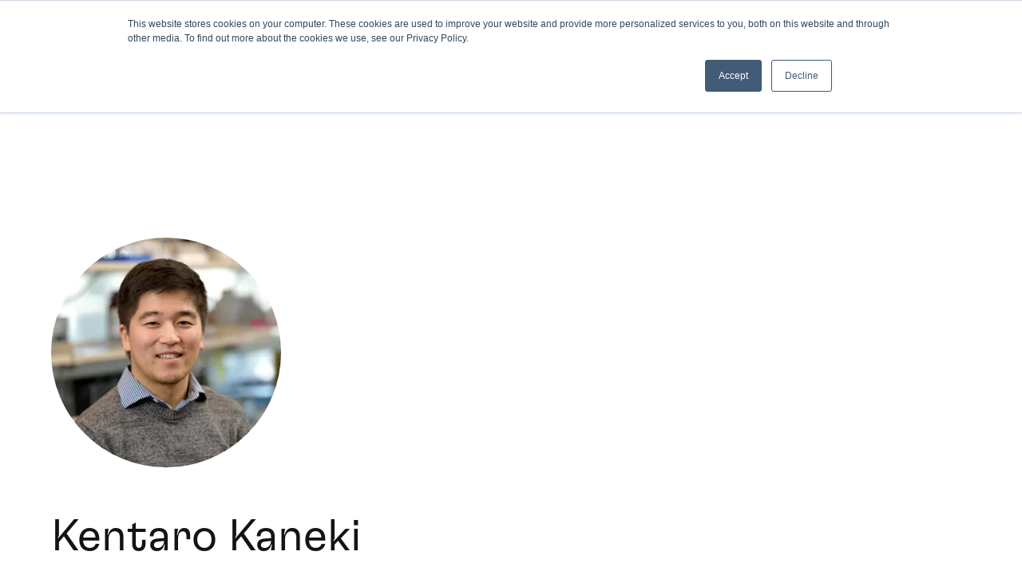

--- FILE ---
content_type: text/html; charset=UTF-8
request_url: https://8thlight.com/authors/kentaro-kaneki
body_size: 30264
content:

<!DOCTYPE html>
<html lang="en">
<head>
      <meta charset="UTF-8"><script type="text/javascript">(window.NREUM||(NREUM={})).init={privacy:{cookies_enabled:true},ajax:{deny_list:[]},feature_flags:["soft_nav"]};(window.NREUM||(NREUM={})).loader_config={xpid:"UAcHU1JVDhABVVJTAwEAVFQC",licenseKey:"NRJS-46e4e9fc3124f96cb86",applicationID:"1131407203",browserID:"1134377356"};;/*! For license information please see nr-loader-spa-1.308.0.min.js.LICENSE.txt */
(()=>{var e,t,r={384:(e,t,r)=>{"use strict";r.d(t,{NT:()=>a,US:()=>u,Zm:()=>o,bQ:()=>d,dV:()=>c,pV:()=>l});var n=r(6154),i=r(1863),s=r(1910);const a={beacon:"bam.nr-data.net",errorBeacon:"bam.nr-data.net"};function o(){return n.gm.NREUM||(n.gm.NREUM={}),void 0===n.gm.newrelic&&(n.gm.newrelic=n.gm.NREUM),n.gm.NREUM}function c(){let e=o();return e.o||(e.o={ST:n.gm.setTimeout,SI:n.gm.setImmediate||n.gm.setInterval,CT:n.gm.clearTimeout,XHR:n.gm.XMLHttpRequest,REQ:n.gm.Request,EV:n.gm.Event,PR:n.gm.Promise,MO:n.gm.MutationObserver,FETCH:n.gm.fetch,WS:n.gm.WebSocket},(0,s.i)(...Object.values(e.o))),e}function d(e,t){let r=o();r.initializedAgents??={},t.initializedAt={ms:(0,i.t)(),date:new Date},r.initializedAgents[e]=t}function u(e,t){o()[e]=t}function l(){return function(){let e=o();const t=e.info||{};e.info={beacon:a.beacon,errorBeacon:a.errorBeacon,...t}}(),function(){let e=o();const t=e.init||{};e.init={...t}}(),c(),function(){let e=o();const t=e.loader_config||{};e.loader_config={...t}}(),o()}},782:(e,t,r)=>{"use strict";r.d(t,{T:()=>n});const n=r(860).K7.pageViewTiming},860:(e,t,r)=>{"use strict";r.d(t,{$J:()=>u,K7:()=>c,P3:()=>d,XX:()=>i,Yy:()=>o,df:()=>s,qY:()=>n,v4:()=>a});const n="events",i="jserrors",s="browser/blobs",a="rum",o="browser/logs",c={ajax:"ajax",genericEvents:"generic_events",jserrors:i,logging:"logging",metrics:"metrics",pageAction:"page_action",pageViewEvent:"page_view_event",pageViewTiming:"page_view_timing",sessionReplay:"session_replay",sessionTrace:"session_trace",softNav:"soft_navigations",spa:"spa"},d={[c.pageViewEvent]:1,[c.pageViewTiming]:2,[c.metrics]:3,[c.jserrors]:4,[c.spa]:5,[c.ajax]:6,[c.sessionTrace]:7,[c.softNav]:8,[c.sessionReplay]:9,[c.logging]:10,[c.genericEvents]:11},u={[c.pageViewEvent]:a,[c.pageViewTiming]:n,[c.ajax]:n,[c.spa]:n,[c.softNav]:n,[c.metrics]:i,[c.jserrors]:i,[c.sessionTrace]:s,[c.sessionReplay]:s,[c.logging]:o,[c.genericEvents]:"ins"}},944:(e,t,r)=>{"use strict";r.d(t,{R:()=>i});var n=r(3241);function i(e,t){"function"==typeof console.debug&&(console.debug("New Relic Warning: https://github.com/newrelic/newrelic-browser-agent/blob/main/docs/warning-codes.md#".concat(e),t),(0,n.W)({agentIdentifier:null,drained:null,type:"data",name:"warn",feature:"warn",data:{code:e,secondary:t}}))}},993:(e,t,r)=>{"use strict";r.d(t,{A$:()=>s,ET:()=>a,TZ:()=>o,p_:()=>i});var n=r(860);const i={ERROR:"ERROR",WARN:"WARN",INFO:"INFO",DEBUG:"DEBUG",TRACE:"TRACE"},s={OFF:0,ERROR:1,WARN:2,INFO:3,DEBUG:4,TRACE:5},a="log",o=n.K7.logging},1541:(e,t,r)=>{"use strict";r.d(t,{U:()=>i,f:()=>n});const n={MFE:"MFE",BA:"BA"};function i(e,t){if(2!==t?.harvestEndpointVersion)return{};const r=t.agentRef.runtime.appMetadata.agents[0].entityGuid;return e?{"source.id":e.id,"source.name":e.name,"source.type":e.type,"parent.id":e.parent?.id||r,"parent.type":e.parent?.type||n.BA}:{"entity.guid":r,appId:t.agentRef.info.applicationID}}},1687:(e,t,r)=>{"use strict";r.d(t,{Ak:()=>d,Ze:()=>h,x3:()=>u});var n=r(3241),i=r(7836),s=r(3606),a=r(860),o=r(2646);const c={};function d(e,t){const r={staged:!1,priority:a.P3[t]||0};l(e),c[e].get(t)||c[e].set(t,r)}function u(e,t){e&&c[e]&&(c[e].get(t)&&c[e].delete(t),p(e,t,!1),c[e].size&&f(e))}function l(e){if(!e)throw new Error("agentIdentifier required");c[e]||(c[e]=new Map)}function h(e="",t="feature",r=!1){if(l(e),!e||!c[e].get(t)||r)return p(e,t);c[e].get(t).staged=!0,f(e)}function f(e){const t=Array.from(c[e]);t.every(([e,t])=>t.staged)&&(t.sort((e,t)=>e[1].priority-t[1].priority),t.forEach(([t])=>{c[e].delete(t),p(e,t)}))}function p(e,t,r=!0){const a=e?i.ee.get(e):i.ee,c=s.i.handlers;if(!a.aborted&&a.backlog&&c){if((0,n.W)({agentIdentifier:e,type:"lifecycle",name:"drain",feature:t}),r){const e=a.backlog[t],r=c[t];if(r){for(let t=0;e&&t<e.length;++t)g(e[t],r);Object.entries(r).forEach(([e,t])=>{Object.values(t||{}).forEach(t=>{t[0]?.on&&t[0]?.context()instanceof o.y&&t[0].on(e,t[1])})})}}a.isolatedBacklog||delete c[t],a.backlog[t]=null,a.emit("drain-"+t,[])}}function g(e,t){var r=e[1];Object.values(t[r]||{}).forEach(t=>{var r=e[0];if(t[0]===r){var n=t[1],i=e[3],s=e[2];n.apply(i,s)}})}},1738:(e,t,r)=>{"use strict";r.d(t,{U:()=>f,Y:()=>h});var n=r(3241),i=r(9908),s=r(1863),a=r(944),o=r(5701),c=r(3969),d=r(8362),u=r(860),l=r(4261);function h(e,t,r,s){const h=s||r;!h||h[e]&&h[e]!==d.d.prototype[e]||(h[e]=function(){(0,i.p)(c.xV,["API/"+e+"/called"],void 0,u.K7.metrics,r.ee),(0,n.W)({agentIdentifier:r.agentIdentifier,drained:!!o.B?.[r.agentIdentifier],type:"data",name:"api",feature:l.Pl+e,data:{}});try{return t.apply(this,arguments)}catch(e){(0,a.R)(23,e)}})}function f(e,t,r,n,a){const o=e.info;null===r?delete o.jsAttributes[t]:o.jsAttributes[t]=r,(a||null===r)&&(0,i.p)(l.Pl+n,[(0,s.t)(),t,r],void 0,"session",e.ee)}},1741:(e,t,r)=>{"use strict";r.d(t,{W:()=>s});var n=r(944),i=r(4261);class s{#e(e,...t){if(this[e]!==s.prototype[e])return this[e](...t);(0,n.R)(35,e)}addPageAction(e,t){return this.#e(i.hG,e,t)}register(e){return this.#e(i.eY,e)}recordCustomEvent(e,t){return this.#e(i.fF,e,t)}setPageViewName(e,t){return this.#e(i.Fw,e,t)}setCustomAttribute(e,t,r){return this.#e(i.cD,e,t,r)}noticeError(e,t){return this.#e(i.o5,e,t)}setUserId(e,t=!1){return this.#e(i.Dl,e,t)}setApplicationVersion(e){return this.#e(i.nb,e)}setErrorHandler(e){return this.#e(i.bt,e)}addRelease(e,t){return this.#e(i.k6,e,t)}log(e,t){return this.#e(i.$9,e,t)}start(){return this.#e(i.d3)}finished(e){return this.#e(i.BL,e)}recordReplay(){return this.#e(i.CH)}pauseReplay(){return this.#e(i.Tb)}addToTrace(e){return this.#e(i.U2,e)}setCurrentRouteName(e){return this.#e(i.PA,e)}interaction(e){return this.#e(i.dT,e)}wrapLogger(e,t,r){return this.#e(i.Wb,e,t,r)}measure(e,t){return this.#e(i.V1,e,t)}consent(e){return this.#e(i.Pv,e)}}},1863:(e,t,r)=>{"use strict";function n(){return Math.floor(performance.now())}r.d(t,{t:()=>n})},1910:(e,t,r)=>{"use strict";r.d(t,{i:()=>s});var n=r(944);const i=new Map;function s(...e){return e.every(e=>{if(i.has(e))return i.get(e);const t="function"==typeof e?e.toString():"",r=t.includes("[native code]"),s=t.includes("nrWrapper");return r||s||(0,n.R)(64,e?.name||t),i.set(e,r),r})}},2555:(e,t,r)=>{"use strict";r.d(t,{D:()=>o,f:()=>a});var n=r(384),i=r(8122);const s={beacon:n.NT.beacon,errorBeacon:n.NT.errorBeacon,licenseKey:void 0,applicationID:void 0,sa:void 0,queueTime:void 0,applicationTime:void 0,ttGuid:void 0,user:void 0,account:void 0,product:void 0,extra:void 0,jsAttributes:{},userAttributes:void 0,atts:void 0,transactionName:void 0,tNamePlain:void 0};function a(e){try{return!!e.licenseKey&&!!e.errorBeacon&&!!e.applicationID}catch(e){return!1}}const o=e=>(0,i.a)(e,s)},2614:(e,t,r)=>{"use strict";r.d(t,{BB:()=>a,H3:()=>n,g:()=>d,iL:()=>c,tS:()=>o,uh:()=>i,wk:()=>s});const n="NRBA",i="SESSION",s=144e5,a=18e5,o={STARTED:"session-started",PAUSE:"session-pause",RESET:"session-reset",RESUME:"session-resume",UPDATE:"session-update"},c={SAME_TAB:"same-tab",CROSS_TAB:"cross-tab"},d={OFF:0,FULL:1,ERROR:2}},2646:(e,t,r)=>{"use strict";r.d(t,{y:()=>n});class n{constructor(e){this.contextId=e}}},2843:(e,t,r)=>{"use strict";r.d(t,{G:()=>s,u:()=>i});var n=r(3878);function i(e,t=!1,r,i){(0,n.DD)("visibilitychange",function(){if(t)return void("hidden"===document.visibilityState&&e());e(document.visibilityState)},r,i)}function s(e,t,r){(0,n.sp)("pagehide",e,t,r)}},3241:(e,t,r)=>{"use strict";r.d(t,{W:()=>s});var n=r(6154);const i="newrelic";function s(e={}){try{n.gm.dispatchEvent(new CustomEvent(i,{detail:e}))}catch(e){}}},3304:(e,t,r)=>{"use strict";r.d(t,{A:()=>s});var n=r(7836);const i=()=>{const e=new WeakSet;return(t,r)=>{if("object"==typeof r&&null!==r){if(e.has(r))return;e.add(r)}return r}};function s(e){try{return JSON.stringify(e,i())??""}catch(e){try{n.ee.emit("internal-error",[e])}catch(e){}return""}}},3333:(e,t,r)=>{"use strict";r.d(t,{$v:()=>u,TZ:()=>n,Xh:()=>c,Zp:()=>i,kd:()=>d,mq:()=>o,nf:()=>a,qN:()=>s});const n=r(860).K7.genericEvents,i=["auxclick","click","copy","keydown","paste","scrollend"],s=["focus","blur"],a=4,o=1e3,c=2e3,d=["PageAction","UserAction","BrowserPerformance"],u={RESOURCES:"experimental.resources",REGISTER:"register"}},3434:(e,t,r)=>{"use strict";r.d(t,{Jt:()=>s,YM:()=>d});var n=r(7836),i=r(5607);const s="nr@original:".concat(i.W),a=50;var o=Object.prototype.hasOwnProperty,c=!1;function d(e,t){return e||(e=n.ee),r.inPlace=function(e,t,n,i,s){n||(n="");const a="-"===n.charAt(0);for(let o=0;o<t.length;o++){const c=t[o],d=e[c];l(d)||(e[c]=r(d,a?c+n:n,i,c,s))}},r.flag=s,r;function r(t,r,n,c,d){return l(t)?t:(r||(r=""),nrWrapper[s]=t,function(e,t,r){if(Object.defineProperty&&Object.keys)try{return Object.keys(e).forEach(function(r){Object.defineProperty(t,r,{get:function(){return e[r]},set:function(t){return e[r]=t,t}})}),t}catch(e){u([e],r)}for(var n in e)o.call(e,n)&&(t[n]=e[n])}(t,nrWrapper,e),nrWrapper);function nrWrapper(){var s,o,l,h;let f;try{o=this,s=[...arguments],l="function"==typeof n?n(s,o):n||{}}catch(t){u([t,"",[s,o,c],l],e)}i(r+"start",[s,o,c],l,d);const p=performance.now();let g;try{return h=t.apply(o,s),g=performance.now(),h}catch(e){throw g=performance.now(),i(r+"err",[s,o,e],l,d),f=e,f}finally{const e=g-p,t={start:p,end:g,duration:e,isLongTask:e>=a,methodName:c,thrownError:f};t.isLongTask&&i("long-task",[t,o],l,d),i(r+"end",[s,o,h],l,d)}}}function i(r,n,i,s){if(!c||t){var a=c;c=!0;try{e.emit(r,n,i,t,s)}catch(t){u([t,r,n,i],e)}c=a}}}function u(e,t){t||(t=n.ee);try{t.emit("internal-error",e)}catch(e){}}function l(e){return!(e&&"function"==typeof e&&e.apply&&!e[s])}},3606:(e,t,r)=>{"use strict";r.d(t,{i:()=>s});var n=r(9908);s.on=a;var i=s.handlers={};function s(e,t,r,s){a(s||n.d,i,e,t,r)}function a(e,t,r,i,s){s||(s="feature"),e||(e=n.d);var a=t[s]=t[s]||{};(a[r]=a[r]||[]).push([e,i])}},3738:(e,t,r)=>{"use strict";r.d(t,{He:()=>i,Kp:()=>o,Lc:()=>d,Rz:()=>u,TZ:()=>n,bD:()=>s,d3:()=>a,jx:()=>l,sl:()=>h,uP:()=>c});const n=r(860).K7.sessionTrace,i="bstResource",s="resource",a="-start",o="-end",c="fn"+a,d="fn"+o,u="pushState",l=1e3,h=3e4},3785:(e,t,r)=>{"use strict";r.d(t,{R:()=>c,b:()=>d});var n=r(9908),i=r(1863),s=r(860),a=r(3969),o=r(993);function c(e,t,r={},c=o.p_.INFO,d=!0,u,l=(0,i.t)()){(0,n.p)(a.xV,["API/logging/".concat(c.toLowerCase(),"/called")],void 0,s.K7.metrics,e),(0,n.p)(o.ET,[l,t,r,c,d,u],void 0,s.K7.logging,e)}function d(e){return"string"==typeof e&&Object.values(o.p_).some(t=>t===e.toUpperCase().trim())}},3878:(e,t,r)=>{"use strict";function n(e,t){return{capture:e,passive:!1,signal:t}}function i(e,t,r=!1,i){window.addEventListener(e,t,n(r,i))}function s(e,t,r=!1,i){document.addEventListener(e,t,n(r,i))}r.d(t,{DD:()=>s,jT:()=>n,sp:()=>i})},3962:(e,t,r)=>{"use strict";r.d(t,{AM:()=>a,O2:()=>l,OV:()=>s,Qu:()=>h,TZ:()=>c,ih:()=>f,pP:()=>o,t1:()=>u,tC:()=>i,wD:()=>d});var n=r(860);const i=["click","keydown","submit"],s="popstate",a="api",o="initialPageLoad",c=n.K7.softNav,d=5e3,u=500,l={INITIAL_PAGE_LOAD:"",ROUTE_CHANGE:1,UNSPECIFIED:2},h={INTERACTION:1,AJAX:2,CUSTOM_END:3,CUSTOM_TRACER:4},f={IP:"in progress",PF:"pending finish",FIN:"finished",CAN:"cancelled"}},3969:(e,t,r)=>{"use strict";r.d(t,{TZ:()=>n,XG:()=>o,rs:()=>i,xV:()=>a,z_:()=>s});const n=r(860).K7.metrics,i="sm",s="cm",a="storeSupportabilityMetrics",o="storeEventMetrics"},4234:(e,t,r)=>{"use strict";r.d(t,{W:()=>s});var n=r(7836),i=r(1687);class s{constructor(e,t){this.agentIdentifier=e,this.ee=n.ee.get(e),this.featureName=t,this.blocked=!1}deregisterDrain(){(0,i.x3)(this.agentIdentifier,this.featureName)}}},4261:(e,t,r)=>{"use strict";r.d(t,{$9:()=>u,BL:()=>c,CH:()=>p,Dl:()=>R,Fw:()=>w,PA:()=>v,Pl:()=>n,Pv:()=>A,Tb:()=>h,U2:()=>a,V1:()=>E,Wb:()=>T,bt:()=>y,cD:()=>b,d3:()=>x,dT:()=>d,eY:()=>g,fF:()=>f,hG:()=>s,hw:()=>i,k6:()=>o,nb:()=>m,o5:()=>l});const n="api-",i=n+"ixn-",s="addPageAction",a="addToTrace",o="addRelease",c="finished",d="interaction",u="log",l="noticeError",h="pauseReplay",f="recordCustomEvent",p="recordReplay",g="register",m="setApplicationVersion",v="setCurrentRouteName",b="setCustomAttribute",y="setErrorHandler",w="setPageViewName",R="setUserId",x="start",T="wrapLogger",E="measure",A="consent"},5205:(e,t,r)=>{"use strict";r.d(t,{j:()=>S});var n=r(384),i=r(1741);var s=r(2555),a=r(3333);const o=e=>{if(!e||"string"!=typeof e)return!1;try{document.createDocumentFragment().querySelector(e)}catch{return!1}return!0};var c=r(2614),d=r(944),u=r(8122);const l="[data-nr-mask]",h=e=>(0,u.a)(e,(()=>{const e={feature_flags:[],experimental:{allow_registered_children:!1,resources:!1},mask_selector:"*",block_selector:"[data-nr-block]",mask_input_options:{color:!1,date:!1,"datetime-local":!1,email:!1,month:!1,number:!1,range:!1,search:!1,tel:!1,text:!1,time:!1,url:!1,week:!1,textarea:!1,select:!1,password:!0}};return{ajax:{deny_list:void 0,block_internal:!0,enabled:!0,autoStart:!0},api:{get allow_registered_children(){return e.feature_flags.includes(a.$v.REGISTER)||e.experimental.allow_registered_children},set allow_registered_children(t){e.experimental.allow_registered_children=t},duplicate_registered_data:!1},browser_consent_mode:{enabled:!1},distributed_tracing:{enabled:void 0,exclude_newrelic_header:void 0,cors_use_newrelic_header:void 0,cors_use_tracecontext_headers:void 0,allowed_origins:void 0},get feature_flags(){return e.feature_flags},set feature_flags(t){e.feature_flags=t},generic_events:{enabled:!0,autoStart:!0},harvest:{interval:30},jserrors:{enabled:!0,autoStart:!0},logging:{enabled:!0,autoStart:!0},metrics:{enabled:!0,autoStart:!0},obfuscate:void 0,page_action:{enabled:!0},page_view_event:{enabled:!0,autoStart:!0},page_view_timing:{enabled:!0,autoStart:!0},performance:{capture_marks:!1,capture_measures:!1,capture_detail:!0,resources:{get enabled(){return e.feature_flags.includes(a.$v.RESOURCES)||e.experimental.resources},set enabled(t){e.experimental.resources=t},asset_types:[],first_party_domains:[],ignore_newrelic:!0}},privacy:{cookies_enabled:!0},proxy:{assets:void 0,beacon:void 0},session:{expiresMs:c.wk,inactiveMs:c.BB},session_replay:{autoStart:!0,enabled:!1,preload:!1,sampling_rate:10,error_sampling_rate:100,collect_fonts:!1,inline_images:!1,fix_stylesheets:!0,mask_all_inputs:!0,get mask_text_selector(){return e.mask_selector},set mask_text_selector(t){o(t)?e.mask_selector="".concat(t,",").concat(l):""===t||null===t?e.mask_selector=l:(0,d.R)(5,t)},get block_class(){return"nr-block"},get ignore_class(){return"nr-ignore"},get mask_text_class(){return"nr-mask"},get block_selector(){return e.block_selector},set block_selector(t){o(t)?e.block_selector+=",".concat(t):""!==t&&(0,d.R)(6,t)},get mask_input_options(){return e.mask_input_options},set mask_input_options(t){t&&"object"==typeof t?e.mask_input_options={...t,password:!0}:(0,d.R)(7,t)}},session_trace:{enabled:!0,autoStart:!0},soft_navigations:{enabled:!0,autoStart:!0},spa:{enabled:!0,autoStart:!0},ssl:void 0,user_actions:{enabled:!0,elementAttributes:["id","className","tagName","type"]}}})());var f=r(6154),p=r(9324);let g=0;const m={buildEnv:p.F3,distMethod:p.Xs,version:p.xv,originTime:f.WN},v={consented:!1},b={appMetadata:{},get consented(){return this.session?.state?.consent||v.consented},set consented(e){v.consented=e},customTransaction:void 0,denyList:void 0,disabled:!1,harvester:void 0,isolatedBacklog:!1,isRecording:!1,loaderType:void 0,maxBytes:3e4,obfuscator:void 0,onerror:void 0,ptid:void 0,releaseIds:{},session:void 0,timeKeeper:void 0,registeredEntities:[],jsAttributesMetadata:{bytes:0},get harvestCount(){return++g}},y=e=>{const t=(0,u.a)(e,b),r=Object.keys(m).reduce((e,t)=>(e[t]={value:m[t],writable:!1,configurable:!0,enumerable:!0},e),{});return Object.defineProperties(t,r)};var w=r(5701);const R=e=>{const t=e.startsWith("http");e+="/",r.p=t?e:"https://"+e};var x=r(7836),T=r(3241);const E={accountID:void 0,trustKey:void 0,agentID:void 0,licenseKey:void 0,applicationID:void 0,xpid:void 0},A=e=>(0,u.a)(e,E),_=new Set;function S(e,t={},r,a){let{init:o,info:c,loader_config:d,runtime:u={},exposed:l=!0}=t;if(!c){const e=(0,n.pV)();o=e.init,c=e.info,d=e.loader_config}e.init=h(o||{}),e.loader_config=A(d||{}),c.jsAttributes??={},f.bv&&(c.jsAttributes.isWorker=!0),e.info=(0,s.D)(c);const p=e.init,g=[c.beacon,c.errorBeacon];_.has(e.agentIdentifier)||(p.proxy.assets&&(R(p.proxy.assets),g.push(p.proxy.assets)),p.proxy.beacon&&g.push(p.proxy.beacon),e.beacons=[...g],function(e){const t=(0,n.pV)();Object.getOwnPropertyNames(i.W.prototype).forEach(r=>{const n=i.W.prototype[r];if("function"!=typeof n||"constructor"===n)return;let s=t[r];e[r]&&!1!==e.exposed&&"micro-agent"!==e.runtime?.loaderType&&(t[r]=(...t)=>{const n=e[r](...t);return s?s(...t):n})})}(e),(0,n.US)("activatedFeatures",w.B)),u.denyList=[...p.ajax.deny_list||[],...p.ajax.block_internal?g:[]],u.ptid=e.agentIdentifier,u.loaderType=r,e.runtime=y(u),_.has(e.agentIdentifier)||(e.ee=x.ee.get(e.agentIdentifier),e.exposed=l,(0,T.W)({agentIdentifier:e.agentIdentifier,drained:!!w.B?.[e.agentIdentifier],type:"lifecycle",name:"initialize",feature:void 0,data:e.config})),_.add(e.agentIdentifier)}},5270:(e,t,r)=>{"use strict";r.d(t,{Aw:()=>a,SR:()=>s,rF:()=>o});var n=r(384),i=r(7767);function s(e){return!!(0,n.dV)().o.MO&&(0,i.V)(e)&&!0===e?.session_trace.enabled}function a(e){return!0===e?.session_replay.preload&&s(e)}function o(e,t){try{if("string"==typeof t?.type){if("password"===t.type.toLowerCase())return"*".repeat(e?.length||0);if(void 0!==t?.dataset?.nrUnmask||t?.classList?.contains("nr-unmask"))return e}}catch(e){}return"string"==typeof e?e.replace(/[\S]/g,"*"):"*".repeat(e?.length||0)}},5289:(e,t,r)=>{"use strict";r.d(t,{GG:()=>a,Qr:()=>c,sB:()=>o});var n=r(3878),i=r(6389);function s(){return"undefined"==typeof document||"complete"===document.readyState}function a(e,t){if(s())return e();const r=(0,i.J)(e),a=setInterval(()=>{s()&&(clearInterval(a),r())},500);(0,n.sp)("load",r,t)}function o(e){if(s())return e();(0,n.DD)("DOMContentLoaded",e)}function c(e){if(s())return e();(0,n.sp)("popstate",e)}},5607:(e,t,r)=>{"use strict";r.d(t,{W:()=>n});const n=(0,r(9566).bz)()},5701:(e,t,r)=>{"use strict";r.d(t,{B:()=>s,t:()=>a});var n=r(3241);const i=new Set,s={};function a(e,t){const r=t.agentIdentifier;s[r]??={},e&&"object"==typeof e&&(i.has(r)||(t.ee.emit("rumresp",[e]),s[r]=e,i.add(r),(0,n.W)({agentIdentifier:r,loaded:!0,drained:!0,type:"lifecycle",name:"load",feature:void 0,data:e})))}},6154:(e,t,r)=>{"use strict";r.d(t,{OF:()=>d,RI:()=>i,WN:()=>h,bv:()=>s,eN:()=>f,gm:()=>a,lR:()=>l,m:()=>c,mw:()=>o,sb:()=>u});var n=r(1863);const i="undefined"!=typeof window&&!!window.document,s="undefined"!=typeof WorkerGlobalScope&&("undefined"!=typeof self&&self instanceof WorkerGlobalScope&&self.navigator instanceof WorkerNavigator||"undefined"!=typeof globalThis&&globalThis instanceof WorkerGlobalScope&&globalThis.navigator instanceof WorkerNavigator),a=i?window:"undefined"!=typeof WorkerGlobalScope&&("undefined"!=typeof self&&self instanceof WorkerGlobalScope&&self||"undefined"!=typeof globalThis&&globalThis instanceof WorkerGlobalScope&&globalThis),o=Boolean("hidden"===a?.document?.visibilityState),c=""+a?.location,d=/iPad|iPhone|iPod/.test(a.navigator?.userAgent),u=d&&"undefined"==typeof SharedWorker,l=(()=>{const e=a.navigator?.userAgent?.match(/Firefox[/\s](\d+\.\d+)/);return Array.isArray(e)&&e.length>=2?+e[1]:0})(),h=Date.now()-(0,n.t)(),f=()=>"undefined"!=typeof PerformanceNavigationTiming&&a?.performance?.getEntriesByType("navigation")?.[0]?.responseStart},6344:(e,t,r)=>{"use strict";r.d(t,{BB:()=>u,Qb:()=>l,TZ:()=>i,Ug:()=>a,Vh:()=>s,_s:()=>o,bc:()=>d,yP:()=>c});var n=r(2614);const i=r(860).K7.sessionReplay,s="errorDuringReplay",a=.12,o={DomContentLoaded:0,Load:1,FullSnapshot:2,IncrementalSnapshot:3,Meta:4,Custom:5},c={[n.g.ERROR]:15e3,[n.g.FULL]:3e5,[n.g.OFF]:0},d={RESET:{message:"Session was reset",sm:"Reset"},IMPORT:{message:"Recorder failed to import",sm:"Import"},TOO_MANY:{message:"429: Too Many Requests",sm:"Too-Many"},TOO_BIG:{message:"Payload was too large",sm:"Too-Big"},CROSS_TAB:{message:"Session Entity was set to OFF on another tab",sm:"Cross-Tab"},ENTITLEMENTS:{message:"Session Replay is not allowed and will not be started",sm:"Entitlement"}},u=5e3,l={API:"api",RESUME:"resume",SWITCH_TO_FULL:"switchToFull",INITIALIZE:"initialize",PRELOAD:"preload"}},6389:(e,t,r)=>{"use strict";function n(e,t=500,r={}){const n=r?.leading||!1;let i;return(...r)=>{n&&void 0===i&&(e.apply(this,r),i=setTimeout(()=>{i=clearTimeout(i)},t)),n||(clearTimeout(i),i=setTimeout(()=>{e.apply(this,r)},t))}}function i(e){let t=!1;return(...r)=>{t||(t=!0,e.apply(this,r))}}r.d(t,{J:()=>i,s:()=>n})},6630:(e,t,r)=>{"use strict";r.d(t,{T:()=>n});const n=r(860).K7.pageViewEvent},6774:(e,t,r)=>{"use strict";r.d(t,{T:()=>n});const n=r(860).K7.jserrors},7295:(e,t,r)=>{"use strict";r.d(t,{Xv:()=>a,gX:()=>i,iW:()=>s});var n=[];function i(e){if(!e||s(e))return!1;if(0===n.length)return!0;if("*"===n[0].hostname)return!1;for(var t=0;t<n.length;t++){var r=n[t];if(r.hostname.test(e.hostname)&&r.pathname.test(e.pathname))return!1}return!0}function s(e){return void 0===e.hostname}function a(e){if(n=[],e&&e.length)for(var t=0;t<e.length;t++){let r=e[t];if(!r)continue;if("*"===r)return void(n=[{hostname:"*"}]);0===r.indexOf("http://")?r=r.substring(7):0===r.indexOf("https://")&&(r=r.substring(8));const i=r.indexOf("/");let s,a;i>0?(s=r.substring(0,i),a=r.substring(i)):(s=r,a="*");let[c]=s.split(":");n.push({hostname:o(c),pathname:o(a,!0)})}}function o(e,t=!1){const r=e.replace(/[.+?^${}()|[\]\\]/g,e=>"\\"+e).replace(/\*/g,".*?");return new RegExp((t?"^":"")+r+"$")}},7485:(e,t,r)=>{"use strict";r.d(t,{D:()=>i});var n=r(6154);function i(e){if(0===(e||"").indexOf("data:"))return{protocol:"data"};try{const t=new URL(e,location.href),r={port:t.port,hostname:t.hostname,pathname:t.pathname,search:t.search,protocol:t.protocol.slice(0,t.protocol.indexOf(":")),sameOrigin:t.protocol===n.gm?.location?.protocol&&t.host===n.gm?.location?.host};return r.port&&""!==r.port||("http:"===t.protocol&&(r.port="80"),"https:"===t.protocol&&(r.port="443")),r.pathname&&""!==r.pathname?r.pathname.startsWith("/")||(r.pathname="/".concat(r.pathname)):r.pathname="/",r}catch(e){return{}}}},7699:(e,t,r)=>{"use strict";r.d(t,{It:()=>s,KC:()=>o,No:()=>i,qh:()=>a});var n=r(860);const i=16e3,s=1e6,a="SESSION_ERROR",o={[n.K7.logging]:!0,[n.K7.genericEvents]:!1,[n.K7.jserrors]:!1,[n.K7.ajax]:!1}},7767:(e,t,r)=>{"use strict";r.d(t,{V:()=>i});var n=r(6154);const i=e=>n.RI&&!0===e?.privacy.cookies_enabled},7836:(e,t,r)=>{"use strict";r.d(t,{P:()=>o,ee:()=>c});var n=r(384),i=r(8990),s=r(2646),a=r(5607);const o="nr@context:".concat(a.W),c=function e(t,r){var n={},a={},u={},l=!1;try{l=16===r.length&&d.initializedAgents?.[r]?.runtime.isolatedBacklog}catch(e){}var h={on:p,addEventListener:p,removeEventListener:function(e,t){var r=n[e];if(!r)return;for(var i=0;i<r.length;i++)r[i]===t&&r.splice(i,1)},emit:function(e,r,n,i,s){!1!==s&&(s=!0);if(c.aborted&&!i)return;t&&s&&t.emit(e,r,n);var o=f(n);g(e).forEach(e=>{e.apply(o,r)});var d=v()[a[e]];d&&d.push([h,e,r,o]);return o},get:m,listeners:g,context:f,buffer:function(e,t){const r=v();if(t=t||"feature",h.aborted)return;Object.entries(e||{}).forEach(([e,n])=>{a[n]=t,t in r||(r[t]=[])})},abort:function(){h._aborted=!0,Object.keys(h.backlog).forEach(e=>{delete h.backlog[e]})},isBuffering:function(e){return!!v()[a[e]]},debugId:r,backlog:l?{}:t&&"object"==typeof t.backlog?t.backlog:{},isolatedBacklog:l};return Object.defineProperty(h,"aborted",{get:()=>{let e=h._aborted||!1;return e||(t&&(e=t.aborted),e)}}),h;function f(e){return e&&e instanceof s.y?e:e?(0,i.I)(e,o,()=>new s.y(o)):new s.y(o)}function p(e,t){n[e]=g(e).concat(t)}function g(e){return n[e]||[]}function m(t){return u[t]=u[t]||e(h,t)}function v(){return h.backlog}}(void 0,"globalEE"),d=(0,n.Zm)();d.ee||(d.ee=c)},8122:(e,t,r)=>{"use strict";r.d(t,{a:()=>i});var n=r(944);function i(e,t){try{if(!e||"object"!=typeof e)return(0,n.R)(3);if(!t||"object"!=typeof t)return(0,n.R)(4);const r=Object.create(Object.getPrototypeOf(t),Object.getOwnPropertyDescriptors(t)),s=0===Object.keys(r).length?e:r;for(let a in s)if(void 0!==e[a])try{if(null===e[a]){r[a]=null;continue}Array.isArray(e[a])&&Array.isArray(t[a])?r[a]=Array.from(new Set([...e[a],...t[a]])):"object"==typeof e[a]&&"object"==typeof t[a]?r[a]=i(e[a],t[a]):r[a]=e[a]}catch(e){r[a]||(0,n.R)(1,e)}return r}catch(e){(0,n.R)(2,e)}}},8139:(e,t,r)=>{"use strict";r.d(t,{u:()=>h});var n=r(7836),i=r(3434),s=r(8990),a=r(6154);const o={},c=a.gm.XMLHttpRequest,d="addEventListener",u="removeEventListener",l="nr@wrapped:".concat(n.P);function h(e){var t=function(e){return(e||n.ee).get("events")}(e);if(o[t.debugId]++)return t;o[t.debugId]=1;var r=(0,i.YM)(t,!0);function h(e){r.inPlace(e,[d,u],"-",p)}function p(e,t){return e[1]}return"getPrototypeOf"in Object&&(a.RI&&f(document,h),c&&f(c.prototype,h),f(a.gm,h)),t.on(d+"-start",function(e,t){var n=e[1];if(null!==n&&("function"==typeof n||"object"==typeof n)&&"newrelic"!==e[0]){var i=(0,s.I)(n,l,function(){var e={object:function(){if("function"!=typeof n.handleEvent)return;return n.handleEvent.apply(n,arguments)},function:n}[typeof n];return e?r(e,"fn-",null,e.name||"anonymous"):n});this.wrapped=e[1]=i}}),t.on(u+"-start",function(e){e[1]=this.wrapped||e[1]}),t}function f(e,t,...r){let n=e;for(;"object"==typeof n&&!Object.prototype.hasOwnProperty.call(n,d);)n=Object.getPrototypeOf(n);n&&t(n,...r)}},8362:(e,t,r)=>{"use strict";r.d(t,{d:()=>s});var n=r(9566),i=r(1741);class s extends i.W{agentIdentifier=(0,n.LA)(16)}},8374:(e,t,r)=>{r.nc=(()=>{try{return document?.currentScript?.nonce}catch(e){}return""})()},8990:(e,t,r)=>{"use strict";r.d(t,{I:()=>i});var n=Object.prototype.hasOwnProperty;function i(e,t,r){if(n.call(e,t))return e[t];var i=r();if(Object.defineProperty&&Object.keys)try{return Object.defineProperty(e,t,{value:i,writable:!0,enumerable:!1}),i}catch(e){}return e[t]=i,i}},9119:(e,t,r)=>{"use strict";r.d(t,{L:()=>s});var n=/([^?#]*)[^#]*(#[^?]*|$).*/,i=/([^?#]*)().*/;function s(e,t){return e?e.replace(t?n:i,"$1$2"):e}},9300:(e,t,r)=>{"use strict";r.d(t,{T:()=>n});const n=r(860).K7.ajax},9324:(e,t,r)=>{"use strict";r.d(t,{AJ:()=>a,F3:()=>i,Xs:()=>s,Yq:()=>o,xv:()=>n});const n="1.308.0",i="PROD",s="CDN",a="@newrelic/rrweb",o="1.0.1"},9566:(e,t,r)=>{"use strict";r.d(t,{LA:()=>o,ZF:()=>c,bz:()=>a,el:()=>d});var n=r(6154);const i="xxxxxxxx-xxxx-4xxx-yxxx-xxxxxxxxxxxx";function s(e,t){return e?15&e[t]:16*Math.random()|0}function a(){const e=n.gm?.crypto||n.gm?.msCrypto;let t,r=0;return e&&e.getRandomValues&&(t=e.getRandomValues(new Uint8Array(30))),i.split("").map(e=>"x"===e?s(t,r++).toString(16):"y"===e?(3&s()|8).toString(16):e).join("")}function o(e){const t=n.gm?.crypto||n.gm?.msCrypto;let r,i=0;t&&t.getRandomValues&&(r=t.getRandomValues(new Uint8Array(e)));const a=[];for(var o=0;o<e;o++)a.push(s(r,i++).toString(16));return a.join("")}function c(){return o(16)}function d(){return o(32)}},9908:(e,t,r)=>{"use strict";r.d(t,{d:()=>n,p:()=>i});var n=r(7836).ee.get("handle");function i(e,t,r,i,s){s?(s.buffer([e],i),s.emit(e,t,r)):(n.buffer([e],i),n.emit(e,t,r))}}},n={};function i(e){var t=n[e];if(void 0!==t)return t.exports;var s=n[e]={exports:{}};return r[e](s,s.exports,i),s.exports}i.m=r,i.d=(e,t)=>{for(var r in t)i.o(t,r)&&!i.o(e,r)&&Object.defineProperty(e,r,{enumerable:!0,get:t[r]})},i.f={},i.e=e=>Promise.all(Object.keys(i.f).reduce((t,r)=>(i.f[r](e,t),t),[])),i.u=e=>({212:"nr-spa-compressor",249:"nr-spa-recorder",478:"nr-spa"}[e]+"-1.308.0.min.js"),i.o=(e,t)=>Object.prototype.hasOwnProperty.call(e,t),e={},t="NRBA-1.308.0.PROD:",i.l=(r,n,s,a)=>{if(e[r])e[r].push(n);else{var o,c;if(void 0!==s)for(var d=document.getElementsByTagName("script"),u=0;u<d.length;u++){var l=d[u];if(l.getAttribute("src")==r||l.getAttribute("data-webpack")==t+s){o=l;break}}if(!o){c=!0;var h={478:"sha512-RSfSVnmHk59T/uIPbdSE0LPeqcEdF4/+XhfJdBuccH5rYMOEZDhFdtnh6X6nJk7hGpzHd9Ujhsy7lZEz/ORYCQ==",249:"sha512-ehJXhmntm85NSqW4MkhfQqmeKFulra3klDyY0OPDUE+sQ3GokHlPh1pmAzuNy//3j4ac6lzIbmXLvGQBMYmrkg==",212:"sha512-B9h4CR46ndKRgMBcK+j67uSR2RCnJfGefU+A7FrgR/k42ovXy5x/MAVFiSvFxuVeEk/pNLgvYGMp1cBSK/G6Fg=="};(o=document.createElement("script")).charset="utf-8",i.nc&&o.setAttribute("nonce",i.nc),o.setAttribute("data-webpack",t+s),o.src=r,0!==o.src.indexOf(window.location.origin+"/")&&(o.crossOrigin="anonymous"),h[a]&&(o.integrity=h[a])}e[r]=[n];var f=(t,n)=>{o.onerror=o.onload=null,clearTimeout(p);var i=e[r];if(delete e[r],o.parentNode&&o.parentNode.removeChild(o),i&&i.forEach(e=>e(n)),t)return t(n)},p=setTimeout(f.bind(null,void 0,{type:"timeout",target:o}),12e4);o.onerror=f.bind(null,o.onerror),o.onload=f.bind(null,o.onload),c&&document.head.appendChild(o)}},i.r=e=>{"undefined"!=typeof Symbol&&Symbol.toStringTag&&Object.defineProperty(e,Symbol.toStringTag,{value:"Module"}),Object.defineProperty(e,"__esModule",{value:!0})},i.p="https://js-agent.newrelic.com/",(()=>{var e={38:0,788:0};i.f.j=(t,r)=>{var n=i.o(e,t)?e[t]:void 0;if(0!==n)if(n)r.push(n[2]);else{var s=new Promise((r,i)=>n=e[t]=[r,i]);r.push(n[2]=s);var a=i.p+i.u(t),o=new Error;i.l(a,r=>{if(i.o(e,t)&&(0!==(n=e[t])&&(e[t]=void 0),n)){var s=r&&("load"===r.type?"missing":r.type),a=r&&r.target&&r.target.src;o.message="Loading chunk "+t+" failed: ("+s+": "+a+")",o.name="ChunkLoadError",o.type=s,o.request=a,n[1](o)}},"chunk-"+t,t)}};var t=(t,r)=>{var n,s,[a,o,c]=r,d=0;if(a.some(t=>0!==e[t])){for(n in o)i.o(o,n)&&(i.m[n]=o[n]);if(c)c(i)}for(t&&t(r);d<a.length;d++)s=a[d],i.o(e,s)&&e[s]&&e[s][0](),e[s]=0},r=self["webpackChunk:NRBA-1.308.0.PROD"]=self["webpackChunk:NRBA-1.308.0.PROD"]||[];r.forEach(t.bind(null,0)),r.push=t.bind(null,r.push.bind(r))})(),(()=>{"use strict";i(8374);var e=i(8362),t=i(860);const r=Object.values(t.K7);var n=i(5205);var s=i(9908),a=i(1863),o=i(4261),c=i(1738);var d=i(1687),u=i(4234),l=i(5289),h=i(6154),f=i(944),p=i(5270),g=i(7767),m=i(6389),v=i(7699);class b extends u.W{constructor(e,t){super(e.agentIdentifier,t),this.agentRef=e,this.abortHandler=void 0,this.featAggregate=void 0,this.loadedSuccessfully=void 0,this.onAggregateImported=new Promise(e=>{this.loadedSuccessfully=e}),this.deferred=Promise.resolve(),!1===e.init[this.featureName].autoStart?this.deferred=new Promise((t,r)=>{this.ee.on("manual-start-all",(0,m.J)(()=>{(0,d.Ak)(e.agentIdentifier,this.featureName),t()}))}):(0,d.Ak)(e.agentIdentifier,t)}importAggregator(e,t,r={}){if(this.featAggregate)return;const n=async()=>{let n;await this.deferred;try{if((0,g.V)(e.init)){const{setupAgentSession:t}=await i.e(478).then(i.bind(i,8766));n=t(e)}}catch(e){(0,f.R)(20,e),this.ee.emit("internal-error",[e]),(0,s.p)(v.qh,[e],void 0,this.featureName,this.ee)}try{if(!this.#t(this.featureName,n,e.init))return(0,d.Ze)(this.agentIdentifier,this.featureName),void this.loadedSuccessfully(!1);const{Aggregate:i}=await t();this.featAggregate=new i(e,r),e.runtime.harvester.initializedAggregates.push(this.featAggregate),this.loadedSuccessfully(!0)}catch(e){(0,f.R)(34,e),this.abortHandler?.(),(0,d.Ze)(this.agentIdentifier,this.featureName,!0),this.loadedSuccessfully(!1),this.ee&&this.ee.abort()}};h.RI?(0,l.GG)(()=>n(),!0):n()}#t(e,r,n){if(this.blocked)return!1;switch(e){case t.K7.sessionReplay:return(0,p.SR)(n)&&!!r;case t.K7.sessionTrace:return!!r;default:return!0}}}var y=i(6630),w=i(2614),R=i(3241);class x extends b{static featureName=y.T;constructor(e){var t;super(e,y.T),this.setupInspectionEvents(e.agentIdentifier),t=e,(0,c.Y)(o.Fw,function(e,r){"string"==typeof e&&("/"!==e.charAt(0)&&(e="/"+e),t.runtime.customTransaction=(r||"http://custom.transaction")+e,(0,s.p)(o.Pl+o.Fw,[(0,a.t)()],void 0,void 0,t.ee))},t),this.importAggregator(e,()=>i.e(478).then(i.bind(i,2467)))}setupInspectionEvents(e){const t=(t,r)=>{t&&(0,R.W)({agentIdentifier:e,timeStamp:t.timeStamp,loaded:"complete"===t.target.readyState,type:"window",name:r,data:t.target.location+""})};(0,l.sB)(e=>{t(e,"DOMContentLoaded")}),(0,l.GG)(e=>{t(e,"load")}),(0,l.Qr)(e=>{t(e,"navigate")}),this.ee.on(w.tS.UPDATE,(t,r)=>{(0,R.W)({agentIdentifier:e,type:"lifecycle",name:"session",data:r})})}}var T=i(384);class E extends e.d{constructor(e){var t;(super(),h.gm)?(this.features={},(0,T.bQ)(this.agentIdentifier,this),this.desiredFeatures=new Set(e.features||[]),this.desiredFeatures.add(x),(0,n.j)(this,e,e.loaderType||"agent"),t=this,(0,c.Y)(o.cD,function(e,r,n=!1){if("string"==typeof e){if(["string","number","boolean"].includes(typeof r)||null===r)return(0,c.U)(t,e,r,o.cD,n);(0,f.R)(40,typeof r)}else(0,f.R)(39,typeof e)},t),function(e){(0,c.Y)(o.Dl,function(t,r=!1){if("string"!=typeof t&&null!==t)return void(0,f.R)(41,typeof t);const n=e.info.jsAttributes["enduser.id"];r&&null!=n&&n!==t?(0,s.p)(o.Pl+"setUserIdAndResetSession",[t],void 0,"session",e.ee):(0,c.U)(e,"enduser.id",t,o.Dl,!0)},e)}(this),function(e){(0,c.Y)(o.nb,function(t){if("string"==typeof t||null===t)return(0,c.U)(e,"application.version",t,o.nb,!1);(0,f.R)(42,typeof t)},e)}(this),function(e){(0,c.Y)(o.d3,function(){e.ee.emit("manual-start-all")},e)}(this),function(e){(0,c.Y)(o.Pv,function(t=!0){if("boolean"==typeof t){if((0,s.p)(o.Pl+o.Pv,[t],void 0,"session",e.ee),e.runtime.consented=t,t){const t=e.features.page_view_event;t.onAggregateImported.then(e=>{const r=t.featAggregate;e&&!r.sentRum&&r.sendRum()})}}else(0,f.R)(65,typeof t)},e)}(this),this.run()):(0,f.R)(21)}get config(){return{info:this.info,init:this.init,loader_config:this.loader_config,runtime:this.runtime}}get api(){return this}run(){try{const e=function(e){const t={};return r.forEach(r=>{t[r]=!!e[r]?.enabled}),t}(this.init),n=[...this.desiredFeatures];n.sort((e,r)=>t.P3[e.featureName]-t.P3[r.featureName]),n.forEach(r=>{if(!e[r.featureName]&&r.featureName!==t.K7.pageViewEvent)return;if(r.featureName===t.K7.spa)return void(0,f.R)(67);const n=function(e){switch(e){case t.K7.ajax:return[t.K7.jserrors];case t.K7.sessionTrace:return[t.K7.ajax,t.K7.pageViewEvent];case t.K7.sessionReplay:return[t.K7.sessionTrace];case t.K7.pageViewTiming:return[t.K7.pageViewEvent];default:return[]}}(r.featureName).filter(e=>!(e in this.features));n.length>0&&(0,f.R)(36,{targetFeature:r.featureName,missingDependencies:n}),this.features[r.featureName]=new r(this)})}catch(e){(0,f.R)(22,e);for(const e in this.features)this.features[e].abortHandler?.();const t=(0,T.Zm)();delete t.initializedAgents[this.agentIdentifier]?.features,delete this.sharedAggregator;return t.ee.get(this.agentIdentifier).abort(),!1}}}var A=i(2843),_=i(782);class S extends b{static featureName=_.T;constructor(e){super(e,_.T),h.RI&&((0,A.u)(()=>(0,s.p)("docHidden",[(0,a.t)()],void 0,_.T,this.ee),!0),(0,A.G)(()=>(0,s.p)("winPagehide",[(0,a.t)()],void 0,_.T,this.ee)),this.importAggregator(e,()=>i.e(478).then(i.bind(i,9917))))}}var O=i(3969);class I extends b{static featureName=O.TZ;constructor(e){super(e,O.TZ),h.RI&&document.addEventListener("securitypolicyviolation",e=>{(0,s.p)(O.xV,["Generic/CSPViolation/Detected"],void 0,this.featureName,this.ee)}),this.importAggregator(e,()=>i.e(478).then(i.bind(i,6555)))}}var N=i(6774),P=i(3878),k=i(3304);class D{constructor(e,t,r,n,i){this.name="UncaughtError",this.message="string"==typeof e?e:(0,k.A)(e),this.sourceURL=t,this.line=r,this.column=n,this.__newrelic=i}}function C(e){return M(e)?e:new D(void 0!==e?.message?e.message:e,e?.filename||e?.sourceURL,e?.lineno||e?.line,e?.colno||e?.col,e?.__newrelic,e?.cause)}function j(e){const t="Unhandled Promise Rejection: ";if(!e?.reason)return;if(M(e.reason)){try{e.reason.message.startsWith(t)||(e.reason.message=t+e.reason.message)}catch(e){}return C(e.reason)}const r=C(e.reason);return(r.message||"").startsWith(t)||(r.message=t+r.message),r}function L(e){if(e.error instanceof SyntaxError&&!/:\d+$/.test(e.error.stack?.trim())){const t=new D(e.message,e.filename,e.lineno,e.colno,e.error.__newrelic,e.cause);return t.name=SyntaxError.name,t}return M(e.error)?e.error:C(e)}function M(e){return e instanceof Error&&!!e.stack}function H(e,r,n,i,o=(0,a.t)()){"string"==typeof e&&(e=new Error(e)),(0,s.p)("err",[e,o,!1,r,n.runtime.isRecording,void 0,i],void 0,t.K7.jserrors,n.ee),(0,s.p)("uaErr",[],void 0,t.K7.genericEvents,n.ee)}var B=i(1541),K=i(993),W=i(3785);function U(e,{customAttributes:t={},level:r=K.p_.INFO}={},n,i,s=(0,a.t)()){(0,W.R)(n.ee,e,t,r,!1,i,s)}function F(e,r,n,i,c=(0,a.t)()){(0,s.p)(o.Pl+o.hG,[c,e,r,i],void 0,t.K7.genericEvents,n.ee)}function V(e,r,n,i,c=(0,a.t)()){const{start:d,end:u,customAttributes:l}=r||{},h={customAttributes:l||{}};if("object"!=typeof h.customAttributes||"string"!=typeof e||0===e.length)return void(0,f.R)(57);const p=(e,t)=>null==e?t:"number"==typeof e?e:e instanceof PerformanceMark?e.startTime:Number.NaN;if(h.start=p(d,0),h.end=p(u,c),Number.isNaN(h.start)||Number.isNaN(h.end))(0,f.R)(57);else{if(h.duration=h.end-h.start,!(h.duration<0))return(0,s.p)(o.Pl+o.V1,[h,e,i],void 0,t.K7.genericEvents,n.ee),h;(0,f.R)(58)}}function G(e,r={},n,i,c=(0,a.t)()){(0,s.p)(o.Pl+o.fF,[c,e,r,i],void 0,t.K7.genericEvents,n.ee)}function z(e){(0,c.Y)(o.eY,function(t){return Y(e,t)},e)}function Y(e,r,n){(0,f.R)(54,"newrelic.register"),r||={},r.type=B.f.MFE,r.licenseKey||=e.info.licenseKey,r.blocked=!1,r.parent=n||{},Array.isArray(r.tags)||(r.tags=[]);const i={};r.tags.forEach(e=>{"name"!==e&&"id"!==e&&(i["source.".concat(e)]=!0)}),r.isolated??=!0;let o=()=>{};const c=e.runtime.registeredEntities;if(!r.isolated){const e=c.find(({metadata:{target:{id:e}}})=>e===r.id&&!r.isolated);if(e)return e}const d=e=>{r.blocked=!0,o=e};function u(e){return"string"==typeof e&&!!e.trim()&&e.trim().length<501||"number"==typeof e}e.init.api.allow_registered_children||d((0,m.J)(()=>(0,f.R)(55))),u(r.id)&&u(r.name)||d((0,m.J)(()=>(0,f.R)(48,r)));const l={addPageAction:(t,n={})=>g(F,[t,{...i,...n},e],r),deregister:()=>{d((0,m.J)(()=>(0,f.R)(68)))},log:(t,n={})=>g(U,[t,{...n,customAttributes:{...i,...n.customAttributes||{}}},e],r),measure:(t,n={})=>g(V,[t,{...n,customAttributes:{...i,...n.customAttributes||{}}},e],r),noticeError:(t,n={})=>g(H,[t,{...i,...n},e],r),register:(t={})=>g(Y,[e,t],l.metadata.target),recordCustomEvent:(t,n={})=>g(G,[t,{...i,...n},e],r),setApplicationVersion:e=>p("application.version",e),setCustomAttribute:(e,t)=>p(e,t),setUserId:e=>p("enduser.id",e),metadata:{customAttributes:i,target:r}},h=()=>(r.blocked&&o(),r.blocked);h()||c.push(l);const p=(e,t)=>{h()||(i[e]=t)},g=(r,n,i)=>{if(h())return;const o=(0,a.t)();(0,s.p)(O.xV,["API/register/".concat(r.name,"/called")],void 0,t.K7.metrics,e.ee);try{if(e.init.api.duplicate_registered_data&&"register"!==r.name){let e=n;if(n[1]instanceof Object){const t={"child.id":i.id,"child.type":i.type};e="customAttributes"in n[1]?[n[0],{...n[1],customAttributes:{...n[1].customAttributes,...t}},...n.slice(2)]:[n[0],{...n[1],...t},...n.slice(2)]}r(...e,void 0,o)}return r(...n,i,o)}catch(e){(0,f.R)(50,e)}};return l}class Z extends b{static featureName=N.T;constructor(e){var t;super(e,N.T),t=e,(0,c.Y)(o.o5,(e,r)=>H(e,r,t),t),function(e){(0,c.Y)(o.bt,function(t){e.runtime.onerror=t},e)}(e),function(e){let t=0;(0,c.Y)(o.k6,function(e,r){++t>10||(this.runtime.releaseIds[e.slice(-200)]=(""+r).slice(-200))},e)}(e),z(e);try{this.removeOnAbort=new AbortController}catch(e){}this.ee.on("internal-error",(t,r)=>{this.abortHandler&&(0,s.p)("ierr",[C(t),(0,a.t)(),!0,{},e.runtime.isRecording,r],void 0,this.featureName,this.ee)}),h.gm.addEventListener("unhandledrejection",t=>{this.abortHandler&&(0,s.p)("err",[j(t),(0,a.t)(),!1,{unhandledPromiseRejection:1},e.runtime.isRecording],void 0,this.featureName,this.ee)},(0,P.jT)(!1,this.removeOnAbort?.signal)),h.gm.addEventListener("error",t=>{this.abortHandler&&(0,s.p)("err",[L(t),(0,a.t)(),!1,{},e.runtime.isRecording],void 0,this.featureName,this.ee)},(0,P.jT)(!1,this.removeOnAbort?.signal)),this.abortHandler=this.#r,this.importAggregator(e,()=>i.e(478).then(i.bind(i,2176)))}#r(){this.removeOnAbort?.abort(),this.abortHandler=void 0}}var q=i(8990);let X=1;function J(e){const t=typeof e;return!e||"object"!==t&&"function"!==t?-1:e===h.gm?0:(0,q.I)(e,"nr@id",function(){return X++})}function Q(e){if("string"==typeof e&&e.length)return e.length;if("object"==typeof e){if("undefined"!=typeof ArrayBuffer&&e instanceof ArrayBuffer&&e.byteLength)return e.byteLength;if("undefined"!=typeof Blob&&e instanceof Blob&&e.size)return e.size;if(!("undefined"!=typeof FormData&&e instanceof FormData))try{return(0,k.A)(e).length}catch(e){return}}}var ee=i(8139),te=i(7836),re=i(3434);const ne={},ie=["open","send"];function se(e){var t=e||te.ee;const r=function(e){return(e||te.ee).get("xhr")}(t);if(void 0===h.gm.XMLHttpRequest)return r;if(ne[r.debugId]++)return r;ne[r.debugId]=1,(0,ee.u)(t);var n=(0,re.YM)(r),i=h.gm.XMLHttpRequest,s=h.gm.MutationObserver,a=h.gm.Promise,o=h.gm.setInterval,c="readystatechange",d=["onload","onerror","onabort","onloadstart","onloadend","onprogress","ontimeout"],u=[],l=h.gm.XMLHttpRequest=function(e){const t=new i(e),s=r.context(t);try{r.emit("new-xhr",[t],s),t.addEventListener(c,(a=s,function(){var e=this;e.readyState>3&&!a.resolved&&(a.resolved=!0,r.emit("xhr-resolved",[],e)),n.inPlace(e,d,"fn-",y)}),(0,P.jT)(!1))}catch(e){(0,f.R)(15,e);try{r.emit("internal-error",[e])}catch(e){}}var a;return t};function p(e,t){n.inPlace(t,["onreadystatechange"],"fn-",y)}if(function(e,t){for(var r in e)t[r]=e[r]}(i,l),l.prototype=i.prototype,n.inPlace(l.prototype,ie,"-xhr-",y),r.on("send-xhr-start",function(e,t){p(e,t),function(e){u.push(e),s&&(g?g.then(b):o?o(b):(m=-m,v.data=m))}(t)}),r.on("open-xhr-start",p),s){var g=a&&a.resolve();if(!o&&!a){var m=1,v=document.createTextNode(m);new s(b).observe(v,{characterData:!0})}}else t.on("fn-end",function(e){e[0]&&e[0].type===c||b()});function b(){for(var e=0;e<u.length;e++)p(0,u[e]);u.length&&(u=[])}function y(e,t){return t}return r}var ae="fetch-",oe=ae+"body-",ce=["arrayBuffer","blob","json","text","formData"],de=h.gm.Request,ue=h.gm.Response,le="prototype";const he={};function fe(e){const t=function(e){return(e||te.ee).get("fetch")}(e);if(!(de&&ue&&h.gm.fetch))return t;if(he[t.debugId]++)return t;function r(e,r,n){var i=e[r];"function"==typeof i&&(e[r]=function(){var e,r=[...arguments],s={};t.emit(n+"before-start",[r],s),s[te.P]&&s[te.P].dt&&(e=s[te.P].dt);var a=i.apply(this,r);return t.emit(n+"start",[r,e],a),a.then(function(e){return t.emit(n+"end",[null,e],a),e},function(e){throw t.emit(n+"end",[e],a),e})})}return he[t.debugId]=1,ce.forEach(e=>{r(de[le],e,oe),r(ue[le],e,oe)}),r(h.gm,"fetch",ae),t.on(ae+"end",function(e,r){var n=this;if(r){var i=r.headers.get("content-length");null!==i&&(n.rxSize=i),t.emit(ae+"done",[null,r],n)}else t.emit(ae+"done",[e],n)}),t}var pe=i(7485),ge=i(9566);class me{constructor(e){this.agentRef=e}generateTracePayload(e){const t=this.agentRef.loader_config;if(!this.shouldGenerateTrace(e)||!t)return null;var r=(t.accountID||"").toString()||null,n=(t.agentID||"").toString()||null,i=(t.trustKey||"").toString()||null;if(!r||!n)return null;var s=(0,ge.ZF)(),a=(0,ge.el)(),o=Date.now(),c={spanId:s,traceId:a,timestamp:o};return(e.sameOrigin||this.isAllowedOrigin(e)&&this.useTraceContextHeadersForCors())&&(c.traceContextParentHeader=this.generateTraceContextParentHeader(s,a),c.traceContextStateHeader=this.generateTraceContextStateHeader(s,o,r,n,i)),(e.sameOrigin&&!this.excludeNewrelicHeader()||!e.sameOrigin&&this.isAllowedOrigin(e)&&this.useNewrelicHeaderForCors())&&(c.newrelicHeader=this.generateTraceHeader(s,a,o,r,n,i)),c}generateTraceContextParentHeader(e,t){return"00-"+t+"-"+e+"-01"}generateTraceContextStateHeader(e,t,r,n,i){return i+"@nr=0-1-"+r+"-"+n+"-"+e+"----"+t}generateTraceHeader(e,t,r,n,i,s){if(!("function"==typeof h.gm?.btoa))return null;var a={v:[0,1],d:{ty:"Browser",ac:n,ap:i,id:e,tr:t,ti:r}};return s&&n!==s&&(a.d.tk=s),btoa((0,k.A)(a))}shouldGenerateTrace(e){return this.agentRef.init?.distributed_tracing?.enabled&&this.isAllowedOrigin(e)}isAllowedOrigin(e){var t=!1;const r=this.agentRef.init?.distributed_tracing;if(e.sameOrigin)t=!0;else if(r?.allowed_origins instanceof Array)for(var n=0;n<r.allowed_origins.length;n++){var i=(0,pe.D)(r.allowed_origins[n]);if(e.hostname===i.hostname&&e.protocol===i.protocol&&e.port===i.port){t=!0;break}}return t}excludeNewrelicHeader(){var e=this.agentRef.init?.distributed_tracing;return!!e&&!!e.exclude_newrelic_header}useNewrelicHeaderForCors(){var e=this.agentRef.init?.distributed_tracing;return!!e&&!1!==e.cors_use_newrelic_header}useTraceContextHeadersForCors(){var e=this.agentRef.init?.distributed_tracing;return!!e&&!!e.cors_use_tracecontext_headers}}var ve=i(9300),be=i(7295);function ye(e){return"string"==typeof e?e:e instanceof(0,T.dV)().o.REQ?e.url:h.gm?.URL&&e instanceof URL?e.href:void 0}var we=["load","error","abort","timeout"],Re=we.length,xe=(0,T.dV)().o.REQ,Te=(0,T.dV)().o.XHR;const Ee="X-NewRelic-App-Data";class Ae extends b{static featureName=ve.T;constructor(e){super(e,ve.T),this.dt=new me(e),this.handler=(e,t,r,n)=>(0,s.p)(e,t,r,n,this.ee);try{const e={xmlhttprequest:"xhr",fetch:"fetch",beacon:"beacon"};h.gm?.performance?.getEntriesByType("resource").forEach(r=>{if(r.initiatorType in e&&0!==r.responseStatus){const n={status:r.responseStatus},i={rxSize:r.transferSize,duration:Math.floor(r.duration),cbTime:0};_e(n,r.name),this.handler("xhr",[n,i,r.startTime,r.responseEnd,e[r.initiatorType]],void 0,t.K7.ajax)}})}catch(e){}fe(this.ee),se(this.ee),function(e,r,n,i){function o(e){var t=this;t.totalCbs=0,t.called=0,t.cbTime=0,t.end=T,t.ended=!1,t.xhrGuids={},t.lastSize=null,t.loadCaptureCalled=!1,t.params=this.params||{},t.metrics=this.metrics||{},t.latestLongtaskEnd=0,e.addEventListener("load",function(r){E(t,e)},(0,P.jT)(!1)),h.lR||e.addEventListener("progress",function(e){t.lastSize=e.loaded},(0,P.jT)(!1))}function c(e){this.params={method:e[0]},_e(this,e[1]),this.metrics={}}function d(t,r){e.loader_config.xpid&&this.sameOrigin&&r.setRequestHeader("X-NewRelic-ID",e.loader_config.xpid);var n=i.generateTracePayload(this.parsedOrigin);if(n){var s=!1;n.newrelicHeader&&(r.setRequestHeader("newrelic",n.newrelicHeader),s=!0),n.traceContextParentHeader&&(r.setRequestHeader("traceparent",n.traceContextParentHeader),n.traceContextStateHeader&&r.setRequestHeader("tracestate",n.traceContextStateHeader),s=!0),s&&(this.dt=n)}}function u(e,t){var n=this.metrics,i=e[0],s=this;if(n&&i){var o=Q(i);o&&(n.txSize=o)}this.startTime=(0,a.t)(),this.body=i,this.listener=function(e){try{"abort"!==e.type||s.loadCaptureCalled||(s.params.aborted=!0),("load"!==e.type||s.called===s.totalCbs&&(s.onloadCalled||"function"!=typeof t.onload)&&"function"==typeof s.end)&&s.end(t)}catch(e){try{r.emit("internal-error",[e])}catch(e){}}};for(var c=0;c<Re;c++)t.addEventListener(we[c],this.listener,(0,P.jT)(!1))}function l(e,t,r){this.cbTime+=e,t?this.onloadCalled=!0:this.called+=1,this.called!==this.totalCbs||!this.onloadCalled&&"function"==typeof r.onload||"function"!=typeof this.end||this.end(r)}function f(e,t){var r=""+J(e)+!!t;this.xhrGuids&&!this.xhrGuids[r]&&(this.xhrGuids[r]=!0,this.totalCbs+=1)}function p(e,t){var r=""+J(e)+!!t;this.xhrGuids&&this.xhrGuids[r]&&(delete this.xhrGuids[r],this.totalCbs-=1)}function g(){this.endTime=(0,a.t)()}function m(e,t){t instanceof Te&&"load"===e[0]&&r.emit("xhr-load-added",[e[1],e[2]],t)}function v(e,t){t instanceof Te&&"load"===e[0]&&r.emit("xhr-load-removed",[e[1],e[2]],t)}function b(e,t,r){t instanceof Te&&("onload"===r&&(this.onload=!0),("load"===(e[0]&&e[0].type)||this.onload)&&(this.xhrCbStart=(0,a.t)()))}function y(e,t){this.xhrCbStart&&r.emit("xhr-cb-time",[(0,a.t)()-this.xhrCbStart,this.onload,t],t)}function w(e){var t,r=e[1]||{};if("string"==typeof e[0]?0===(t=e[0]).length&&h.RI&&(t=""+h.gm.location.href):e[0]&&e[0].url?t=e[0].url:h.gm?.URL&&e[0]&&e[0]instanceof URL?t=e[0].href:"function"==typeof e[0].toString&&(t=e[0].toString()),"string"==typeof t&&0!==t.length){t&&(this.parsedOrigin=(0,pe.D)(t),this.sameOrigin=this.parsedOrigin.sameOrigin);var n=i.generateTracePayload(this.parsedOrigin);if(n&&(n.newrelicHeader||n.traceContextParentHeader))if(e[0]&&e[0].headers)o(e[0].headers,n)&&(this.dt=n);else{var s={};for(var a in r)s[a]=r[a];s.headers=new Headers(r.headers||{}),o(s.headers,n)&&(this.dt=n),e.length>1?e[1]=s:e.push(s)}}function o(e,t){var r=!1;return t.newrelicHeader&&(e.set("newrelic",t.newrelicHeader),r=!0),t.traceContextParentHeader&&(e.set("traceparent",t.traceContextParentHeader),t.traceContextStateHeader&&e.set("tracestate",t.traceContextStateHeader),r=!0),r}}function R(e,t){this.params={},this.metrics={},this.startTime=(0,a.t)(),this.dt=t,e.length>=1&&(this.target=e[0]),e.length>=2&&(this.opts=e[1]);var r=this.opts||{},n=this.target;_e(this,ye(n));var i=(""+(n&&n instanceof xe&&n.method||r.method||"GET")).toUpperCase();this.params.method=i,this.body=r.body,this.txSize=Q(r.body)||0}function x(e,r){if(this.endTime=(0,a.t)(),this.params||(this.params={}),(0,be.iW)(this.params))return;let i;this.params.status=r?r.status:0,"string"==typeof this.rxSize&&this.rxSize.length>0&&(i=+this.rxSize);const s={txSize:this.txSize,rxSize:i,duration:(0,a.t)()-this.startTime};n("xhr",[this.params,s,this.startTime,this.endTime,"fetch"],this,t.K7.ajax)}function T(e){const r=this.params,i=this.metrics;if(!this.ended){this.ended=!0;for(let t=0;t<Re;t++)e.removeEventListener(we[t],this.listener,!1);r.aborted||(0,be.iW)(r)||(i.duration=(0,a.t)()-this.startTime,this.loadCaptureCalled||4!==e.readyState?null==r.status&&(r.status=0):E(this,e),i.cbTime=this.cbTime,n("xhr",[r,i,this.startTime,this.endTime,"xhr"],this,t.K7.ajax))}}function E(e,n){e.params.status=n.status;var i=function(e,t){var r=e.responseType;return"json"===r&&null!==t?t:"arraybuffer"===r||"blob"===r||"json"===r?Q(e.response):"text"===r||""===r||void 0===r?Q(e.responseText):void 0}(n,e.lastSize);if(i&&(e.metrics.rxSize=i),e.sameOrigin&&n.getAllResponseHeaders().indexOf(Ee)>=0){var a=n.getResponseHeader(Ee);a&&((0,s.p)(O.rs,["Ajax/CrossApplicationTracing/Header/Seen"],void 0,t.K7.metrics,r),e.params.cat=a.split(", ").pop())}e.loadCaptureCalled=!0}r.on("new-xhr",o),r.on("open-xhr-start",c),r.on("open-xhr-end",d),r.on("send-xhr-start",u),r.on("xhr-cb-time",l),r.on("xhr-load-added",f),r.on("xhr-load-removed",p),r.on("xhr-resolved",g),r.on("addEventListener-end",m),r.on("removeEventListener-end",v),r.on("fn-end",y),r.on("fetch-before-start",w),r.on("fetch-start",R),r.on("fn-start",b),r.on("fetch-done",x)}(e,this.ee,this.handler,this.dt),this.importAggregator(e,()=>i.e(478).then(i.bind(i,3845)))}}function _e(e,t){var r=(0,pe.D)(t),n=e.params||e;n.hostname=r.hostname,n.port=r.port,n.protocol=r.protocol,n.host=r.hostname+":"+r.port,n.pathname=r.pathname,e.parsedOrigin=r,e.sameOrigin=r.sameOrigin}const Se={},Oe=["pushState","replaceState"];function Ie(e){const t=function(e){return(e||te.ee).get("history")}(e);return!h.RI||Se[t.debugId]++||(Se[t.debugId]=1,(0,re.YM)(t).inPlace(window.history,Oe,"-")),t}var Ne=i(3738);function Pe(e){(0,c.Y)(o.BL,function(r=Date.now()){const n=r-h.WN;n<0&&(0,f.R)(62,r),(0,s.p)(O.XG,[o.BL,{time:n}],void 0,t.K7.metrics,e.ee),e.addToTrace({name:o.BL,start:r,origin:"nr"}),(0,s.p)(o.Pl+o.hG,[n,o.BL],void 0,t.K7.genericEvents,e.ee)},e)}const{He:ke,bD:De,d3:Ce,Kp:je,TZ:Le,Lc:Me,uP:He,Rz:Be}=Ne;class Ke extends b{static featureName=Le;constructor(e){var r;super(e,Le),r=e,(0,c.Y)(o.U2,function(e){if(!(e&&"object"==typeof e&&e.name&&e.start))return;const n={n:e.name,s:e.start-h.WN,e:(e.end||e.start)-h.WN,o:e.origin||"",t:"api"};n.s<0||n.e<0||n.e<n.s?(0,f.R)(61,{start:n.s,end:n.e}):(0,s.p)("bstApi",[n],void 0,t.K7.sessionTrace,r.ee)},r),Pe(e);if(!(0,g.V)(e.init))return void this.deregisterDrain();const n=this.ee;let d;Ie(n),this.eventsEE=(0,ee.u)(n),this.eventsEE.on(He,function(e,t){this.bstStart=(0,a.t)()}),this.eventsEE.on(Me,function(e,r){(0,s.p)("bst",[e[0],r,this.bstStart,(0,a.t)()],void 0,t.K7.sessionTrace,n)}),n.on(Be+Ce,function(e){this.time=(0,a.t)(),this.startPath=location.pathname+location.hash}),n.on(Be+je,function(e){(0,s.p)("bstHist",[location.pathname+location.hash,this.startPath,this.time],void 0,t.K7.sessionTrace,n)});try{d=new PerformanceObserver(e=>{const r=e.getEntries();(0,s.p)(ke,[r],void 0,t.K7.sessionTrace,n)}),d.observe({type:De,buffered:!0})}catch(e){}this.importAggregator(e,()=>i.e(478).then(i.bind(i,6974)),{resourceObserver:d})}}var We=i(6344);class Ue extends b{static featureName=We.TZ;#n;recorder;constructor(e){var r;let n;super(e,We.TZ),r=e,(0,c.Y)(o.CH,function(){(0,s.p)(o.CH,[],void 0,t.K7.sessionReplay,r.ee)},r),function(e){(0,c.Y)(o.Tb,function(){(0,s.p)(o.Tb,[],void 0,t.K7.sessionReplay,e.ee)},e)}(e);try{n=JSON.parse(localStorage.getItem("".concat(w.H3,"_").concat(w.uh)))}catch(e){}(0,p.SR)(e.init)&&this.ee.on(o.CH,()=>this.#i()),this.#s(n)&&this.importRecorder().then(e=>{e.startRecording(We.Qb.PRELOAD,n?.sessionReplayMode)}),this.importAggregator(this.agentRef,()=>i.e(478).then(i.bind(i,6167)),this),this.ee.on("err",e=>{this.blocked||this.agentRef.runtime.isRecording&&(this.errorNoticed=!0,(0,s.p)(We.Vh,[e],void 0,this.featureName,this.ee))})}#s(e){return e&&(e.sessionReplayMode===w.g.FULL||e.sessionReplayMode===w.g.ERROR)||(0,p.Aw)(this.agentRef.init)}importRecorder(){return this.recorder?Promise.resolve(this.recorder):(this.#n??=Promise.all([i.e(478),i.e(249)]).then(i.bind(i,4866)).then(({Recorder:e})=>(this.recorder=new e(this),this.recorder)).catch(e=>{throw this.ee.emit("internal-error",[e]),this.blocked=!0,e}),this.#n)}#i(){this.blocked||(this.featAggregate?this.featAggregate.mode!==w.g.FULL&&this.featAggregate.initializeRecording(w.g.FULL,!0,We.Qb.API):this.importRecorder().then(()=>{this.recorder.startRecording(We.Qb.API,w.g.FULL)}))}}var Fe=i(3962);class Ve extends b{static featureName=Fe.TZ;constructor(e){if(super(e,Fe.TZ),function(e){const r=e.ee.get("tracer");function n(){}(0,c.Y)(o.dT,function(e){return(new n).get("object"==typeof e?e:{})},e);const i=n.prototype={createTracer:function(n,i){var o={},c=this,d="function"==typeof i;return(0,s.p)(O.xV,["API/createTracer/called"],void 0,t.K7.metrics,e.ee),function(){if(r.emit((d?"":"no-")+"fn-start",[(0,a.t)(),c,d],o),d)try{return i.apply(this,arguments)}catch(e){const t="string"==typeof e?new Error(e):e;throw r.emit("fn-err",[arguments,this,t],o),t}finally{r.emit("fn-end",[(0,a.t)()],o)}}}};["actionText","setName","setAttribute","save","ignore","onEnd","getContext","end","get"].forEach(r=>{c.Y.apply(this,[r,function(){return(0,s.p)(o.hw+r,[performance.now(),...arguments],this,t.K7.softNav,e.ee),this},e,i])}),(0,c.Y)(o.PA,function(){(0,s.p)(o.hw+"routeName",[performance.now(),...arguments],void 0,t.K7.softNav,e.ee)},e)}(e),!h.RI||!(0,T.dV)().o.MO)return;const r=Ie(this.ee);try{this.removeOnAbort=new AbortController}catch(e){}Fe.tC.forEach(e=>{(0,P.sp)(e,e=>{l(e)},!0,this.removeOnAbort?.signal)});const n=()=>(0,s.p)("newURL",[(0,a.t)(),""+window.location],void 0,this.featureName,this.ee);r.on("pushState-end",n),r.on("replaceState-end",n),(0,P.sp)(Fe.OV,e=>{l(e),(0,s.p)("newURL",[e.timeStamp,""+window.location],void 0,this.featureName,this.ee)},!0,this.removeOnAbort?.signal);let d=!1;const u=new((0,T.dV)().o.MO)((e,t)=>{d||(d=!0,requestAnimationFrame(()=>{(0,s.p)("newDom",[(0,a.t)()],void 0,this.featureName,this.ee),d=!1}))}),l=(0,m.s)(e=>{"loading"!==document.readyState&&((0,s.p)("newUIEvent",[e],void 0,this.featureName,this.ee),u.observe(document.body,{attributes:!0,childList:!0,subtree:!0,characterData:!0}))},100,{leading:!0});this.abortHandler=function(){this.removeOnAbort?.abort(),u.disconnect(),this.abortHandler=void 0},this.importAggregator(e,()=>i.e(478).then(i.bind(i,4393)),{domObserver:u})}}var Ge=i(3333),ze=i(9119);const Ye={},Ze=new Set;function qe(e){return"string"==typeof e?{type:"string",size:(new TextEncoder).encode(e).length}:e instanceof ArrayBuffer?{type:"ArrayBuffer",size:e.byteLength}:e instanceof Blob?{type:"Blob",size:e.size}:e instanceof DataView?{type:"DataView",size:e.byteLength}:ArrayBuffer.isView(e)?{type:"TypedArray",size:e.byteLength}:{type:"unknown",size:0}}class Xe{constructor(e,t){this.timestamp=(0,a.t)(),this.currentUrl=(0,ze.L)(window.location.href),this.socketId=(0,ge.LA)(8),this.requestedUrl=(0,ze.L)(e),this.requestedProtocols=Array.isArray(t)?t.join(","):t||"",this.openedAt=void 0,this.protocol=void 0,this.extensions=void 0,this.binaryType=void 0,this.messageOrigin=void 0,this.messageCount=0,this.messageBytes=0,this.messageBytesMin=0,this.messageBytesMax=0,this.messageTypes=void 0,this.sendCount=0,this.sendBytes=0,this.sendBytesMin=0,this.sendBytesMax=0,this.sendTypes=void 0,this.closedAt=void 0,this.closeCode=void 0,this.closeReason="unknown",this.closeWasClean=void 0,this.connectedDuration=0,this.hasErrors=void 0}}class $e extends b{static featureName=Ge.TZ;constructor(e){super(e,Ge.TZ);const r=e.init.feature_flags.includes("websockets"),n=[e.init.page_action.enabled,e.init.performance.capture_marks,e.init.performance.capture_measures,e.init.performance.resources.enabled,e.init.user_actions.enabled,r];var d;let u,l;if(d=e,(0,c.Y)(o.hG,(e,t)=>F(e,t,d),d),function(e){(0,c.Y)(o.fF,(t,r)=>G(t,r,e),e)}(e),Pe(e),z(e),function(e){(0,c.Y)(o.V1,(t,r)=>V(t,r,e),e)}(e),r&&(l=function(e){if(!(0,T.dV)().o.WS)return e;const t=e.get("websockets");if(Ye[t.debugId]++)return t;Ye[t.debugId]=1,(0,A.G)(()=>{const e=(0,a.t)();Ze.forEach(r=>{r.nrData.closedAt=e,r.nrData.closeCode=1001,r.nrData.closeReason="Page navigating away",r.nrData.closeWasClean=!1,r.nrData.openedAt&&(r.nrData.connectedDuration=e-r.nrData.openedAt),t.emit("ws",[r.nrData],r)})});class r extends WebSocket{static name="WebSocket";static toString(){return"function WebSocket() { [native code] }"}toString(){return"[object WebSocket]"}get[Symbol.toStringTag](){return r.name}#a(e){(e.__newrelic??={}).socketId=this.nrData.socketId,this.nrData.hasErrors??=!0}constructor(...e){super(...e),this.nrData=new Xe(e[0],e[1]),this.addEventListener("open",()=>{this.nrData.openedAt=(0,a.t)(),["protocol","extensions","binaryType"].forEach(e=>{this.nrData[e]=this[e]}),Ze.add(this)}),this.addEventListener("message",e=>{const{type:t,size:r}=qe(e.data);this.nrData.messageOrigin??=(0,ze.L)(e.origin),this.nrData.messageCount++,this.nrData.messageBytes+=r,this.nrData.messageBytesMin=Math.min(this.nrData.messageBytesMin||1/0,r),this.nrData.messageBytesMax=Math.max(this.nrData.messageBytesMax,r),(this.nrData.messageTypes??"").includes(t)||(this.nrData.messageTypes=this.nrData.messageTypes?"".concat(this.nrData.messageTypes,",").concat(t):t)}),this.addEventListener("close",e=>{this.nrData.closedAt=(0,a.t)(),this.nrData.closeCode=e.code,e.reason&&(this.nrData.closeReason=e.reason),this.nrData.closeWasClean=e.wasClean,this.nrData.connectedDuration=this.nrData.closedAt-this.nrData.openedAt,Ze.delete(this),t.emit("ws",[this.nrData],this)})}addEventListener(e,t,...r){const n=this,i="function"==typeof t?function(...e){try{return t.apply(this,e)}catch(e){throw n.#a(e),e}}:t?.handleEvent?{handleEvent:function(...e){try{return t.handleEvent.apply(t,e)}catch(e){throw n.#a(e),e}}}:t;return super.addEventListener(e,i,...r)}send(e){if(this.readyState===WebSocket.OPEN){const{type:t,size:r}=qe(e);this.nrData.sendCount++,this.nrData.sendBytes+=r,this.nrData.sendBytesMin=Math.min(this.nrData.sendBytesMin||1/0,r),this.nrData.sendBytesMax=Math.max(this.nrData.sendBytesMax,r),(this.nrData.sendTypes??"").includes(t)||(this.nrData.sendTypes=this.nrData.sendTypes?"".concat(this.nrData.sendTypes,",").concat(t):t)}try{return super.send(e)}catch(e){throw this.#a(e),e}}close(...e){try{super.close(...e)}catch(e){throw this.#a(e),e}}}return h.gm.WebSocket=r,t}(this.ee)),h.RI){if(fe(this.ee),se(this.ee),u=Ie(this.ee),e.init.user_actions.enabled){function f(t){const r=(0,pe.D)(t);return e.beacons.includes(r.hostname+":"+r.port)}function p(){u.emit("navChange")}Ge.Zp.forEach(e=>(0,P.sp)(e,e=>(0,s.p)("ua",[e],void 0,this.featureName,this.ee),!0)),Ge.qN.forEach(e=>{const t=(0,m.s)(e=>{(0,s.p)("ua",[e],void 0,this.featureName,this.ee)},500,{leading:!0});(0,P.sp)(e,t)}),h.gm.addEventListener("error",()=>{(0,s.p)("uaErr",[],void 0,t.K7.genericEvents,this.ee)},(0,P.jT)(!1,this.removeOnAbort?.signal)),this.ee.on("open-xhr-start",(e,r)=>{f(e[1])||r.addEventListener("readystatechange",()=>{2===r.readyState&&(0,s.p)("uaXhr",[],void 0,t.K7.genericEvents,this.ee)})}),this.ee.on("fetch-start",e=>{e.length>=1&&!f(ye(e[0]))&&(0,s.p)("uaXhr",[],void 0,t.K7.genericEvents,this.ee)}),u.on("pushState-end",p),u.on("replaceState-end",p),window.addEventListener("hashchange",p,(0,P.jT)(!0,this.removeOnAbort?.signal)),window.addEventListener("popstate",p,(0,P.jT)(!0,this.removeOnAbort?.signal))}if(e.init.performance.resources.enabled&&h.gm.PerformanceObserver?.supportedEntryTypes.includes("resource")){new PerformanceObserver(e=>{e.getEntries().forEach(e=>{(0,s.p)("browserPerformance.resource",[e],void 0,this.featureName,this.ee)})}).observe({type:"resource",buffered:!0})}}r&&l.on("ws",e=>{(0,s.p)("ws-complete",[e],void 0,this.featureName,this.ee)});try{this.removeOnAbort=new AbortController}catch(g){}this.abortHandler=()=>{this.removeOnAbort?.abort(),this.abortHandler=void 0},n.some(e=>e)?this.importAggregator(e,()=>i.e(478).then(i.bind(i,8019))):this.deregisterDrain()}}var Je=i(2646);const Qe=new Map;function et(e,t,r,n,i=!0){if("object"!=typeof t||!t||"string"!=typeof r||!r||"function"!=typeof t[r])return(0,f.R)(29);const s=function(e){return(e||te.ee).get("logger")}(e),a=(0,re.YM)(s),o=new Je.y(te.P);o.level=n.level,o.customAttributes=n.customAttributes,o.autoCaptured=i;const c=t[r]?.[re.Jt]||t[r];return Qe.set(c,o),a.inPlace(t,[r],"wrap-logger-",()=>Qe.get(c)),s}var tt=i(1910);class rt extends b{static featureName=K.TZ;constructor(e){var t;super(e,K.TZ),t=e,(0,c.Y)(o.$9,(e,r)=>U(e,r,t),t),function(e){(0,c.Y)(o.Wb,(t,r,{customAttributes:n={},level:i=K.p_.INFO}={})=>{et(e.ee,t,r,{customAttributes:n,level:i},!1)},e)}(e),z(e);const r=this.ee;["log","error","warn","info","debug","trace"].forEach(e=>{(0,tt.i)(h.gm.console[e]),et(r,h.gm.console,e,{level:"log"===e?"info":e})}),this.ee.on("wrap-logger-end",function([e]){const{level:t,customAttributes:n,autoCaptured:i}=this;(0,W.R)(r,e,n,t,i)}),this.importAggregator(e,()=>i.e(478).then(i.bind(i,5288)))}}new E({features:[Ae,x,S,Ke,Ue,I,Z,$e,rt,Ve],loaderType:"spa"})})()})();</script>
    <meta name="viewport" content="width=device-width, initial-scale=1.0">
    <meta name="format-detection" content="telephone=no">

            
      
        
  <title>Kentaro | 8th Light</title>
  <meta name="description" content="Kentaro Kaneki has been fascinated by consumer technology since a young age. Now he enjoys the collaborative aspects of software engineering and is driven by the challenges of implementing complex applications."/>  <meta property="og:url" content="https://8thlight.com/authors/kentaro-kaneki?token=hIs56Sl1MPi9mabDgmOV45jRFY6Dhh4C"/>
  <meta property="og:type" content="website"/>
  <meta property="og:title" content="Kentaro Kaneki | 8th Light"/>
  <meta property="og:image" content=""/>
  <meta property="og:image:width" content="1200"/>
  <meta property="og:image:height" content="630"/>
  <meta property="og:description" content="Kentaro Kaneki has been fascinated by consumer technology since a young age. Now he enjoys the collaborative aspects of software engineering and is driven by the challenges of implementing complex applications."/>
  <meta property="og:site_name" content="8th Light"/>
  <meta property="og:locale" content="en_US"/>
  <meta property="og:locale:alternate" content="en_US"/>
  
          <meta name="twitter:site" content="8thlightinc"/>
      <meta name="twitter:card" content="summary_large_image"/>
  <meta name="twitter:url" content="https://8thlight.com/authors/kentaro-kaneki?token=hIs56Sl1MPi9mabDgmOV45jRFY6Dhh4C"/>
  <meta name="twitter:title" content="Kentaro Kaneki | 8th Light"/>
  <meta name="twitter:description" content="Kentaro Kaneki has been fascinated by consumer technology since a young age. Now he enjoys the collaborative aspects of software engineering and is driven by the challenges of implementing complex applications."/>
  <meta name="twitter:image" content=""/>

  
  <link rel="home" href="https://8thlight.com/"/>
  <link rel="canonical" href="https://8thlight.com/authors/kentaro-kaneki">
  <link rel="stylesheet" href="/assets/dist/main-9084ab1ec258a30ba51d.css"><link rel="apple-touch-icon" sizes="180x180" href="/apple-touch-icon.png">
    <link rel="icon" type="image/png" sizes="32x32" href="/favicon-32x32.png">
    <link rel="icon" type="image/png" sizes="16x16" href="/favicon-16x16.png">
    <link rel="manifest" href="/site.webmanifest" crossorigin="use-credentials">
    <script type="text/javascript">
        var MTUserId='1d99fbb7-7b6a-4356-a58e-783895675e6b';
        var MTFontIds = new Array();

        MTFontIds.push("6149639"); // Avenir® Next W05 Demi
        MTFontIds.push("6149643"); // Avenir® Next W05 Demi Italic
        MTFontIds.push("6149649"); // Avenir® Next W05 Bold
        MTFontIds.push("6634663"); // Avenir® Next W05 Bold Italic
        // MTFontIds.push("6149662"); // Avenir® Next W05 Regular
        // MTFontIds.push("6149667"); // Avenir® Next W05 Italic
        MTFontIds.push("6149672"); // Avenir® Next W05 Medium
        MTFontIds.push("6149677"); // Avenir® Next W05 Medium Italic
        // MTFontIds.push("6383935"); // Avenir® Next W05 Ultra Light
        // MTFontIds.push("6383939"); // Avenir® Next W05 Ultra Light Italic
        // MTFontIds.push("6383943"); // Avenir® Next W05 Thin
        // MTFontIds.push("6383947"); // Avenir® Next W05 Thin Italic
        // MTFontIds.push("6383962"); // Avenir® Next W05 Heavy
        // MTFontIds.push("6383966"); // Avenir® Next W05 Heavy Italic
        // MTFontIds.push("6383972"); // Avenir® Next W05 Light
        // MTFontIds.push("6383975"); // Avenir® Next W05 Light Italic
        (function() {
            var mtTracking = document.createElement('script');
            mtTracking.type='text/javascript';
            mtTracking.async='true';
            mtTracking.src='/assets/mtiFontTrackingCode.js';

            (document.getElementsByTagName('head')[0]||document.getElementsByTagName('body')[0]).appendChild(mtTracking);
        })();
    </script>
              <!-- Google tag (gtag.js) -->
<script async src="https://www.googletagmanager.com/gtag/js?id=G-H4TP14SVLN"></script>
<script>
  window.dataLayer = window.dataLayer || [];
  function gtag(){dataLayer.push(arguments);}
  gtag('js', new Date());

  gtag('config', 'G-H4TP14SVLN');
</script>
      
  <link rel="preload" href="/assets/fonts/sparks-v2-webfont.woff2" as="font" type="font/woff2" crossorigin> 
  <link rel="preload" href="/assets/fonts/GT-Flexa-Mono-Regular.woff2" as="font" type="font/woff2" crossorigin> 
  <link rel="preload" href="/assets/fonts/GT-Flexa-Standard-Regular.woff2" as="font" type="font/woff2" crossorigin> 
  <link rel="preload" href="/assets/fonts/GT-Flexa-Standard-Light.woff2" as="font" type="font/woff2" crossorigin> 
  <link rel="preload" href="/assets/fonts/AvenirNextLTPro-Bold.otf" as="font" type="font/otf" crossorigin>
  <link rel="preload" href="/assets/fonts/AvenirNextLTPro-Demi.otf" as="font" type="font/otf" crossorigin>
  <link rel="preload" href="/assets/fonts/AvenirNextLTPro-Regular.otf" as="font" type="font/otf" crossorigin> 
  <link rel="preload" href="/assets/fonts/6149639/11ba579d-59f5-479e-b2dd-411ca230f60c.woff2" as="font" type="font/woff2" crossorigin> 
  <link rel="preload" href="/assets/fonts/6149672/9548fa3a-05c3-47ef-a6d5-f2f6fef54f84.woff2" as="font" type="font/woff2" crossorigin> 
  
  <link rel="alternate" type="application/rss+xml" href="https://8thlight.com/insights/feed/rss.xml">
  <link rel="alternate" type="application/atom+xml" href="https://8thlight.com/insights/feed/atom.xml">

</head>
<body class=" bg-white">

        <!-- Start of HubSpot Embed Code -->
  <script type="text/javascript" id="hs-script-loader" async defer src="//js-na1.hs-scripts.com/4012159.js"></script>
<!-- End of HubSpot Embed Code -->
  
            

  
<header id="nav-bar" class="relative z-10 nav-bar nav-bar--white">
  <div class="pt-9 pb-7 container">
    <div id="Navigation" class="flex justify-between items-center">
      <div>
        <a id="home-logo" href="/" class="eighth-light-logo" aria-label="8th Light Home Page">
          <svg aria-hidden="true" role="img" xmlns="http://www.w3.org/2000/svg" xmlns:ev="http://www.w3.org/2001/xml-events" xmlns:xlink="http://www.w3.org/1999/xlink" baseProfile="full" viewBox="0 0 76.35180000000003 47.63550000000001">
  <title>8th Light Logo</title>
	<path d="M 19.601800000000026,24.2695 C 23.190800000000024,22.025 25.58180000000003,18.066000000000003 25.58180000000003,13.5625 C 25.58180000000003,6.582000000000001 19.84380000000003,0.9035000000000011 12.790800000000019,0.9035000000000011 C 5.737600000000029,0.9035000000000011 2.842170943040401e-14,6.582500000000003 2.842170943040401e-14,13.5625 C 2.842170943040401e-14,18.066000000000003 2.3906000000000205,22.025 5.979600000000019,24.2695 C 2.3906000000000205,26.514000000000003 2.842170943040401e-14,30.473 2.842170943040401e-14,34.9765 C 2.842170943040401e-14,41.95700000000001 5.738100000000031,47.63550000000001 12.790800000000019,47.63550000000001 C 19.84380000000003,47.63550000000001 25.58180000000003,41.95700000000001 25.58180000000003,34.9765 C 25.58180000000003,30.473 23.190800000000024,26.514000000000003 19.601800000000026,24.2695 M 12.790800000000019,5.082000000000001 C 17.515800000000027,5.082000000000001 21.35880000000003,8.886499999999998 21.35880000000003,13.5625 C 21.35880000000003,18.238500000000002 17.515800000000027,22.043 12.790800000000019,22.043 C 8.06610000000002,22.043 4.222500000000025,18.238500000000002 4.222500000000025,13.5625 C 4.222500000000025,8.886499999999998 8.066600000000022,5.082000000000001 12.790800000000019,5.082000000000001 M 12.790800000000019,43.45700000000001 C 8.06610000000002,43.45700000000001 4.222500000000025,39.6525 4.222500000000025,34.9765 C 4.222500000000025,30.3005 8.066600000000022,26.496000000000002 12.790800000000019,26.496000000000002 C 17.514800000000022,26.496000000000002 21.35880000000003,30.3005 21.35880000000003,34.9765 C 21.35880000000003,39.6525 17.515800000000027,43.45700000000001 12.790800000000019,43.45700000000001" fill="currentColor"/>
	<path d="M 76.35180000000003,21.356500000000004 L 58.12680000000003,21.356500000000004 L 71.01380000000003,8.603000000000002 L 67.65980000000002,5.283000000000001 L 54.77180000000001,18.037 L 54.77180000000001,0.0 L 50.02880000000002,0.0 L 50.02880000000002,18.037 L 37.14180000000003,5.283000000000001 L 33.78680000000003,8.603000000000002 L 46.67380000000003,21.356500000000004 L 28.44880000000002,21.356500000000004 L 28.44880000000002,26.051500000000004 L 46.67480000000003,26.051500000000004 L 33.78680000000003,38.805499999999995 L 37.14180000000003,42.1255 L 50.02880000000002,29.371499999999997 L 50.02880000000002,47.408 L 54.77180000000001,47.408 L 54.77180000000001,29.371499999999997 L 67.65980000000002,42.1255 L 71.01380000000003,38.805499999999995 L 58.12680000000003,26.051500000000004 L 76.35180000000003,26.051500000000004 L 76.35180000000003,21.356500000000004" fill="currentColor"/>
</svg>

        </a>
      </div>
      <div class="nav-bar__right flex items-center ">
        <div class="nav-bar-right__page-name mr-8 lg:mr-16 tracking-widest font-semibold pointer-events-none">AUTHOR</div>
        <nav aria-label="Primary">
          <button tabindex="0" aria-label="Navigation menu" id="nav-opener--js" aria-expanded="false" aria-controls="nav-menu--js">
            <svg class="mx-auto" width="32" height="32" aria-hidden="true" baseProfile="full" xmlns="http://www.w3.org/2000/svg" viewBox="0 0 40 40">
   <g transform="translate(0, 9)">
      <g id="nav-hamburger--top-bar" class="hamburger-bar">
        <rect fill="currentColor" width="40" height="4" x="0" y="0"/>
      </g>
      <g id="nav-hamburger--middle-bar" class="hamburger-bar">
        <rect  fill="currentColor" width="40" height="4" x="0" y="9"/>
      </g>
      <g id="nav-hamburger--bottom-bar" class="hamburger-bar">
        <rect fill="currentColor" width="40" height="4" x="0" y="18"/>
      </g>
    </g>
</svg>

          </button>
          <div class="nav-menu hidden" id="nav-menu--js">
            <div class="nav-menu__big-links hero hero hero-pb--large text-white">
              <ul class="container" id="nav-menu-list--js"><li class="nav-menu__link big-link headline large2 mono">
                    <a  class="big-link" href="https://8thlight.com/">Home</a>
                  </li><li class="nav-menu__link big-link headline large2 mono">
                    <a  class="big-link" href="https://8thlight.com/about">About</a>
                  </li><li class="nav-menu__link big-link headline large2 mono">
                    <a  class="big-link" href="https://8thlight.com/solutions">Solutions</a>
                  </li><li class="nav-menu__link big-link headline large2 mono">
                    <a  class="big-link" href="https://8thlight.com/we-believe">We Believe</a>
                  </li><li class="nav-menu__link big-link headline large2 mono">
                    <a  class="big-link" href="https://8thlight.com/case-studies">Case Studies</a>
                  </li><li class="nav-menu__link big-link headline large2 mono">
                    <a  class="big-link" href="https://8thlight.com/insights">Insights</a>
                  </li><li class="nav-menu__link big-link headline large2 mono">
                    <a  class="big-link" href="https://8thlight.com/contact">Contact</a>
                  </li><li class="nav-menu__link big-link headline large2 mono">
                    <a  class="big-link" href="https://8thlight.com/careers">Careers</a>
                  </li><li class="nav-menu__link big-link headline large2 mono">
                    <a  class="big-link" href="https://8thlight.com/fastly-and-8th-light">Partners</a>
                  </li></ul>
            </div>
          </div>
        </nav>
      </div>
    </div>
  </div>
</header>
<div id="nav-spacer--js" class="hidden"></div>
    <main>
        <div class="container">
        <div id="author-bio" class="pt-12 lg:pt-[182px] pb-24 lg:pb-[187px]">
            <div class="xl:flex">
                <div class="mb-12 xl:mt-4 xl:w-3-cols--plus">                    
                    <img class="mx-auto lg:mx-0 round-headshot round-headshot--lg" src="https://assets.8thlight.com/images/insights/authors/_288x288_crop_center-center_none/132075/kentaro-kaneki.webp" srcset="https://assets.8thlight.com/images/insights/authors/_576x576_crop_center-center_none/132075/kentaro-kaneki.webp 2x" width="288" height="288" alt="Kentaro Kaneki">
                </div>

                <div class="max-w-8-cols">
                    <div>
                        <h1 class="headline large2 mb-2">
                            Kentaro Kaneki
                        </h1><h2 class="headline small1 mb-8 xl:mb-12">
                            Crafter
                        </h2><div>
                            <div class="wysiwyg body"><p dir="ltr">Kentaro Kaneki has been fascinated by consumer technology since a young age. Now he enjoys the collaborative aspects of software engineering and is driven by the challenges of implementing complex applications.<br /></p></div>
                        </div></div>
                </div>
            </div>
        </div>
    </div>


    <div class="container">
      <div class="pt-20 pb-28 lg:pt-[124px] lg:pb-[201px] border-top">
        <div id="other-posts" class="authors-other-posts lg:flex">
          <h3 class="headline small1 mb-8 lg:w-3-cols--plus">
            Related
          </h3>

          <div class="max-w-8-cols--plus space-y-16 lg:space-y-20">
    
<div class="lg:flex mb-20" id="dh-7">
    <a href="https://8thlight.com/insights/internship-introduces-programming-to-high-school-students" class="block mb-4 lg:mb-0 mr-[30px] shrink-0" id="dh-8">
        <img src="https://assets.8thlight.com/images/insights/_186x120_crop_center-center_none/130381/internship-learning_2024-09-04-012004_qaml.webp" srcset="https://assets.8thlight.com/images/insights/_372x240_crop_center-center_none/130381/internship-learning_2024-09-04-012004_qaml.webp 2x" width="186" height="120" alt="">
            </a>

    <div id="blog-post-info" class="blog-post-info">
        <div id="blog-eyebrow" class="blog-eyebrow">
            <p class="body small mb-2.5" id="dh-9">
                <strong>Culture and News</strong>
            </p>
        </div>
    
        <div id="post-headline" class="mb-2.5">
            <a href="https://8thlight.com/insights/internship-introduces-programming-to-high-school-students" class="block headline small1">
                Internship Introduces Programming to High School Students
            </a>
        </div>

        <div id="name-and-date">
            <span class="body" id="dh-11">
                Kentaro Kaneki
            </span>
            &thinsp;
            <span class="text-gray-400 body small" id="dh-12">
                   September 29, 2023

            </span>
        </div>
    </div>
</div>
</div>
        </div>
      </div>
    </div>  </main>
        
<footer class="footer relative bg-charcoal pt-[86px] ">
  <div class="container">
    <a class="text-white inline-block eighth-light-logo" href="/" aria-label="8th Light Home Page">
      <svg aria-hidden="true" role="img" xmlns="http://www.w3.org/2000/svg" xmlns:ev="http://www.w3.org/2001/xml-events" xmlns:xlink="http://www.w3.org/1999/xlink" baseProfile="full" viewBox="0 0 76.35180000000003 47.63550000000001">
  <title>8th Light Logo</title>
	<path d="M 19.601800000000026,24.2695 C 23.190800000000024,22.025 25.58180000000003,18.066000000000003 25.58180000000003,13.5625 C 25.58180000000003,6.582000000000001 19.84380000000003,0.9035000000000011 12.790800000000019,0.9035000000000011 C 5.737600000000029,0.9035000000000011 2.842170943040401e-14,6.582500000000003 2.842170943040401e-14,13.5625 C 2.842170943040401e-14,18.066000000000003 2.3906000000000205,22.025 5.979600000000019,24.2695 C 2.3906000000000205,26.514000000000003 2.842170943040401e-14,30.473 2.842170943040401e-14,34.9765 C 2.842170943040401e-14,41.95700000000001 5.738100000000031,47.63550000000001 12.790800000000019,47.63550000000001 C 19.84380000000003,47.63550000000001 25.58180000000003,41.95700000000001 25.58180000000003,34.9765 C 25.58180000000003,30.473 23.190800000000024,26.514000000000003 19.601800000000026,24.2695 M 12.790800000000019,5.082000000000001 C 17.515800000000027,5.082000000000001 21.35880000000003,8.886499999999998 21.35880000000003,13.5625 C 21.35880000000003,18.238500000000002 17.515800000000027,22.043 12.790800000000019,22.043 C 8.06610000000002,22.043 4.222500000000025,18.238500000000002 4.222500000000025,13.5625 C 4.222500000000025,8.886499999999998 8.066600000000022,5.082000000000001 12.790800000000019,5.082000000000001 M 12.790800000000019,43.45700000000001 C 8.06610000000002,43.45700000000001 4.222500000000025,39.6525 4.222500000000025,34.9765 C 4.222500000000025,30.3005 8.066600000000022,26.496000000000002 12.790800000000019,26.496000000000002 C 17.514800000000022,26.496000000000002 21.35880000000003,30.3005 21.35880000000003,34.9765 C 21.35880000000003,39.6525 17.515800000000027,43.45700000000001 12.790800000000019,43.45700000000001" fill="currentColor"/>
	<path d="M 76.35180000000003,21.356500000000004 L 58.12680000000003,21.356500000000004 L 71.01380000000003,8.603000000000002 L 67.65980000000002,5.283000000000001 L 54.77180000000001,18.037 L 54.77180000000001,0.0 L 50.02880000000002,0.0 L 50.02880000000002,18.037 L 37.14180000000003,5.283000000000001 L 33.78680000000003,8.603000000000002 L 46.67380000000003,21.356500000000004 L 28.44880000000002,21.356500000000004 L 28.44880000000002,26.051500000000004 L 46.67480000000003,26.051500000000004 L 33.78680000000003,38.805499999999995 L 37.14180000000003,42.1255 L 50.02880000000002,29.371499999999997 L 50.02880000000002,47.408 L 54.77180000000001,47.408 L 54.77180000000001,29.371499999999997 L 67.65980000000002,42.1255 L 71.01380000000003,38.805499999999995 L 58.12680000000003,26.051500000000004 L 76.35180000000003,26.051500000000004 L 76.35180000000003,21.356500000000004" fill="currentColor"/>
</svg>

    </a>


    <div id="footer__content" class=
    "pt-4 lg:pt-28 dh--flex footer__content lg:flex justify-between max-w-5xl"><nav aria-label="Footer">
          <ul id="footer__left-col" class=
          "footer__left-col h2 font-mono text-white mb-16 lg:mb-0 max-w-md"><li>
              <a  class="big-link" href="https://8thlight.com/about">About</a>
            </li><li>
              <a  class="big-link" href="https://8thlight.com/solutions">Solutions</a>
            </li><li>
              <a  class="big-link" href="https://8thlight.com/we-believe">We Believe</a>
            </li><li>
              <a  class="big-link" href="https://8thlight.com/case-studies">Case Studies</a>
            </li><li>
              <a  class="big-link" href="https://8thlight.com/insights">Insights</a>
            </li><li>
              <a  class="big-link" href="https://8thlight.com/contact">Contact</a>
            </li><li>
              <a  class="big-link" href="https://8thlight.com/careers">Careers</a>
            </li><li>
              <a  class="big-link" href="https://8thlight.com/fastly-and-8th-light">Partners</a>
            </li></ul>
        </nav><div id="footer__right-col" class="footer__right-col lg:pt-4 grow max-w-4-cols"><div id="footer__keep-in-touch" class="footer__keep-in-touch mb-9">
            <h2 class="headline small2 text-white mb-1">
              Keep in Touch
            </h2>
            <ul class="body small text-white"><li>
                  <a  class="block" href="/careers/?gh_jid=6568975003&amp;gh_src=115e9ed43us" rel="noopener" target="_blank">Join our talent community</a>
                </li></ul>

          </div><div id="footer__resources" class="footer__resources mb-9">
            <h2 class="headline small2 text-white mb-1">
              Resources
            </h2><ul class="body small text-white"><li>
                    <a  class="block" href="https://8thlight.com/jobs">Job Openings</a>                  </li><li>
                    <a  class="block" href="https://8thlight.com/we-believe">We Believe</a>                  </li></ul></div><div id="footer__locations-wrap" class="footer__locations-wrap">
            <h2 class="headline small2 text-white mb-1">
              Locations
            </h2>

            <ul id="footer__locations" class="footer__locations leading-7"><li class="body small text-white">
                  Chicago (HQ)
                </li><li class="body small text-white">
                  London
                </li><li class="body small text-white">
                  Los Angeles (Satellite)
                </li><li class="body small text-white">
                  New York (Satellite)
                </li><li class="body small text-white">
                  Austin (Satellite)
                </li></ul>
          </div></div>
    </div>

    <div id="footer__social-and-copyright" class="footer__social-and-copyright"><ul id="footer-share-icons" class="footer-share-icons mt-24 lg:mt-44 mb-8 flex text-white"><li class="mr-4">
                                  
    <a  class="block" href="https://www.linkedin.com/company/8th-light/" rel="noopener" target="_blank" svgClass="reversed rollover-svg w-[50px]" aria-label="Visit external website: LinkedIn (opens in a new window)">
        <svg class="reversed rollover-svg w-[50px]" aria-hidden="true" xmlns="http://www.w3.org/2000/svg" baseProfile="full" viewBox="-0.5 -0.75 51 51.5">
	<defs/>
	<path class="negative" d="M 25.00000000000003,50.06000000000495 C 38.807000000000016,50.06000000000495 50.00000000000003,38.86000000000422 50.00000000000003,25.030000000004293 C 50.00000000000003,11.210000000004584 38.807000000000016,4.547473508864641e-12 25.00000000000003,4.547473508864641e-12 C 11.193000000000026,4.547473508864641e-12 2.842170943040401e-14,11.210000000004584 2.842170943040401e-14,25.030000000004293 C 2.842170943040401e-14,38.86000000000422 11.193000000000026,50.06000000000495 25.00000000000003,50.06000000000495" stroke="currentColor" fill="currentColor"/>
	<path class="positive" d="M 20.465000000000032,33.36000000000422 L 16.51200000000003,33.36000000000422 L 16.51200000000003,21.450000000004366 L 20.465000000000032,21.450000000004366 L 20.465000000000032,33.36000000000422 M 18.490000000000023,19.820000000004256 L 18.46200000000003,19.820000000004256 C 17.135000000000034,19.820000000004256 16.27700000000003,18.910000000004402 16.27700000000003,17.760000000004766 C 16.27700000000003,16.590000000004693 17.162000000000035,15.710000000004584 18.51200000000003,15.710000000004584 C 19.865000000000023,15.710000000004584 20.69700000000003,16.590000000004693 20.722000000000023,17.760000000004766 C 20.727000000000032,18.910000000004402 19.867000000000033,19.820000000004256 18.490000000000023,19.820000000004256 M 34.72000000000003,33.36000000000422 L 30.767000000000024,33.36000000000422 L 30.767000000000024,26.98000000000411 C 30.767000000000024,25.390000000004875 30.19500000000002,24.29000000000451 28.76500000000003,24.29000000000451 C 27.672000000000025,24.29000000000451 27.022000000000034,25.030000000004293 26.737000000000023,25.74000000000433 C 26.632000000000033,26.000000000004547 26.607000000000028,26.35000000000491 26.607000000000028,26.710000000004584 L 26.607000000000028,33.36000000000422 L 22.65200000000003,33.36000000000422 C 22.65200000000003,33.36000000000422 22.705000000000027,22.570000000004256 22.65200000000003,21.450000000004366 L 26.605000000000032,21.450000000004366 L 26.605000000000032,23.130000000004657 C 27.130000000000024,22.320000000004256 28.07000000000002,21.17000000000462 30.16700000000003,21.17000000000462 C 32.767000000000024,21.17000000000462 34.71700000000003,22.87000000000444 34.71700000000003,26.530000000004293 L 34.71700000000003,33.36000000000422 L 34.72000000000003,33.36000000000422" fill="white"/>
</svg>

    </a>

            </li><li class="mr-4">
                                  
    <a  class="block" href="https://x.com/8thlightinc" rel="noopener" target="_blank" svgClass="reversed rollover-svg w-[50px]" aria-label="Visit external website: Twitter (opens in a new window)">
        <svg id="svg2" class="reversed rollover-svg w-[50px]" aria-hidden="true" viewBox="-0.5 -0.5 51 51" version="1.1" xmlns:inkscape="http://www.inkscape.org/namespaces/inkscape" xmlns:sodipodi="http://sodipodi.sourceforge.net/DTD/sodipodi-0.dtd" xmlns="http://www.w3.org/2000/svg" xmlns:svg="http://www.w3.org/2000/svg">
  <defs
     id="defs2" />
  <sodipodi:namedview
     id="namedview2"
     pagecolor="#ffffff"
     bordercolor="#000000"
     borderopacity="0.25"
     inkscape:showpageshadow="2"
     inkscape:pageopacity="0.0"
     inkscape:pagecheckerboard="0"
     inkscape:deskcolor="#d1d1d1" />
  <path
     class="negative"
     fill="currentColor"
     stroke="currentColor"
     d="m 25,50.06 c 13.807,0 25,-11.2 25,-25.03 C 50,11.21 38.807,0 25,0 11.193,0 0,11.21 0,25.03 0,38.86 11.193,50.06 25,50.06"
     id="path1" />
  <path
     class="positive" fill="white"
     d="m 18.459656,13.815611 h -3.34777 l 15.409755,22.042145 h 3.347765 z m -6.312737,-1.640776 h 7.356839 l 6.378599,9.282991 7.986021,-9.282991 h 2.179499 l -9.197696,10.69149 10.00291,14.5576 h -7.35684 l -6.736116,-9.803308 -8.433594,9.803308 H 12.146919 L 21.79231,26.212098 Z"
     id="path1-6" />
</svg>

    </a>

            </li><li class="mr-4">
                                  
    <a  class="block" href="https://www.youtube.com/8thLightInc" rel="noopener" target="_blank" svgClass="reversed rollover-svg w-[50px]" aria-label="Visit external website: YouTube (opens in a new window)">
        <svg class="reversed rollover-svg w-[50px]" aria-hidden="true" viewBox="-0.5 -0.5 51 51" xmlns="http://www.w3.org/2000/svg">
  <defs
    id="defs20"/>
  <g
    id="g310-3"
    transform="translate(17.047,-5.61)">
    <path
      id="path12-6"
      class=""
      d="m 7.9530015,6.4507022 c -13.3454934,0 -24.1642075,10.8148758 -24.1642075,24.1603728 0,13.345496 10.8187141,24.158455 24.1642075,24.158455 13.3454965,0 24.1642045,-10.812959 24.1642045,-24.158455 0,-13.345497 -10.818708,-24.1603728 -24.1642045,-24.1603728 z"
      fill="none"
      stroke="currentColor"
      stroke-width="3"
    />
  </g>
  <g
    id="g310"
    transform="translate(0.375,0.38)">
    <circle
      r="20"
      cx="25"
      cy="25"
      class="positive"
      fill="#ffffff"
      id="circle2"/>
    <path
      d="m 14.111,26.69 h 1.784 v 8.86 h 1.722 V 26.69 H 19.4 v -1.51 h -5.289 v 1.51"
      class="negative"
      fill="currentColor"
      id="path4"/>
    <path
      d="m 24.692,19.33 c 0.233,0 0.419,-0.06 0.556,-0.19 0.138,-0.13 0.207,-0.3 0.207,-0.53 v -4.59 c 0,-0.18 -0.07,-0.33 -0.211,-0.44 -0.14,-0.12 -0.324,-0.18 -0.552,-0.18 -0.21,0 -0.38,0.06 -0.513,0.18 -0.13,0.11 -0.195,0.26 -0.195,0.44 v 4.59 c 0,0.23 0.061,0.41 0.184,0.53 0.121,0.13 0.297,0.19 0.524,0.19"
      class="negative"
      fill="currentColor"
      id="path6"/>
    <path
      d="m 28.491,27.81 c -0.238,0 -0.473,0.06 -0.706,0.18 -0.229,0.12 -0.448,0.3 -0.654,0.53 v -3.34 h -1.545 v 10.37 h 1.545 v -0.59 c 0.199,0.24 0.419,0.41 0.653,0.52 0.232,0.11 0.499,0.17 0.8,0.17 0.451,0 0.801,-0.15 1.038,-0.43 0.24,-0.3 0.36,-0.71 0.36,-1.25 v -4.24 c 0,-0.63 -0.127,-1.11 -0.384,-1.43 -0.254,-0.33 -0.624,-0.49 -1.107,-0.49 v 0 m -0.085,5.95 c 0,0.25 -0.045,0.42 -0.132,0.53 -0.089,0.11 -0.225,0.16 -0.413,0.16 -0.129,0 -0.25,-0.03 -0.369,-0.08 -0.117,-0.06 -0.239,-0.15 -0.361,-0.27 v -4.77 c 0.103,-0.1 0.209,-0.18 0.315,-0.23 0.106,-0.05 0.215,-0.08 0.324,-0.08 0.206,0 0.365,0.07 0.476,0.2 0.108,0.14 0.16,0.33 0.16,0.59 v 3.95"
      class="negative"
      fill="currentColor"
      id="path8"/>
    <path
      d="m 22.906,33.71 c -0.144,0.17 -0.301,0.3 -0.474,0.41 -0.172,0.11 -0.316,0.16 -0.426,0.16 -0.144,0 -0.248,-0.04 -0.315,-0.12 -0.061,-0.08 -0.095,-0.21 -0.095,-0.39 V 27.9 h -1.528 v 6.4 c 0,0.46 0.09,0.79 0.269,1.02 0.181,0.23 0.444,0.34 0.799,0.34 0.287,0 0.583,-0.07 0.888,-0.24 0.306,-0.16 0.599,-0.4 0.882,-0.71 v 0.84 h 1.529 V 27.9 h -1.529 v 5.81"
      class="negative"
      fill="currentColor"
      id="path10"/>
    <path
      d="M 24.625,0 C 11.025,0 0,11.02 0,24.62 0,38.22 11.025,49.24 24.625,49.24 38.225,49.24 49.25,38.22 49.25,24.62 49.25,11.02 38.225,0 24.625,0 m 3.979,12.16 h 1.718 v 6.46 c 0,0.2 0.039,0.34 0.111,0.43 0.07,0.09 0.189,0.14 0.35,0.14 0.126,0 0.286,-0.07 0.481,-0.18 0.192,-0.12 0.37,-0.28 0.529,-0.46 v -6.39 h 1.723 v 8.42 h -1.723 v -0.93 c -0.314,0.34 -0.644,0.61 -0.989,0.79 -0.343,0.17 -0.675,0.26 -0.998,0.26 -0.399,0 -0.698,-0.12 -0.9,-0.38 -0.2,-0.24 -0.301,-0.62 -0.301,-1.12 v -7.04 h -0.001 m -6.392,1.92 c 0,-0.65 0.231,-1.17 0.694,-1.56 0.464,-0.38 1.087,-0.58 1.868,-0.58 0.713,0 1.296,0.21 1.753,0.62 0.452,0.4 0.68,0.93 0.68,1.57 v 4.35 c 0,0.73 -0.224,1.29 -0.667,1.7 -0.448,0.41 -1.062,0.61 -1.844,0.61 -0.752,0 -1.356,-0.21 -1.807,-0.63 -0.451,-0.43 -0.678,-1 -0.678,-1.71 v -4.37 h 0.001 m -4.688,-4.92 1.259,4.56 h 0.122 l 1.198,-4.56 h 1.969 l -2.255,6.69 v 4.73 h -1.938 v -4.52 l -2.307,-6.9 h 1.951 0.001 m 22.54,24.04 c 0,3.04 -2.471,5.52 -5.519,5.52 H 15.371 c -3.049,0 -5.52,-2.48 -5.52,-5.52 v -4.44 c 0,-3.05 2.471,-5.52 5.52,-5.52 h 19.176 c 3.048,0 5.519,2.47 5.519,5.52 v 4.44 h -0.002"
      class="negative"
      fill="currentColor"
      id="path12"/>
    <path
      d="m 33.104,27.71 c -0.685,0 -1.24,0.21 -1.673,0.63 -0.433,0.42 -0.65,0.96 -0.65,1.62 v 3.44 c 0,0.73 0.199,1.31 0.591,1.73 0.393,0.42 0.933,0.63 1.618,0.63 0.762,0 1.333,-0.2 1.715,-0.59 0.387,-0.4 0.575,-0.99 0.575,-1.77 V 33 h -1.571 v 0.35 c 0,0.45 -0.054,0.74 -0.152,0.87 -0.101,0.14 -0.278,0.2 -0.531,0.2 -0.244,0 -0.417,-0.07 -0.519,-0.23 -0.1,-0.16 -0.149,-0.43 -0.149,-0.84 v -1.44 h 2.922 v -1.95 c 0,-0.72 -0.186,-1.28 -0.562,-1.67 -0.375,-0.38 -0.913,-0.57 -1.613,-0.57 l -10e-4,-0.01 m 0.605,3.01 h -1.351 v -0.77 c 0,-0.32 0.05,-0.55 0.157,-0.69 0.106,-0.14 0.28,-0.21 0.524,-0.21 0.231,0 0.404,0.07 0.508,0.21 0.106,0.14 0.161,0.37 0.161,0.69 v 0.77 h 0.001"
      class="negative"
      fill="currentColor"
      id="path14"/>
  </g>
</svg>

    </a>

            </li><li class="mr-4">
                                  
    <a  class="block" href="mailto:contact@8thlight.com" svgClass="reversed rollover-svg w-[50px]" aria-label="Email us at contact@8thlight.com">
        <svg class="reversed rollover-svg w-[50px]" aria-hidden="true" xmlns="http://www.w3.org/2000/svg" baseProfile="full" viewBox="0 0 50 50">
	<circle r="24.5" cx="25" cy="25" class="negative" stroke="currentColor" fill="currentColor"/>
	<path class="positive" d="M 36.27999999999997,20.900000000004184 L 29.5,25.190000000004147 L 36.206999999999994,31.10000000000491 C 36.252999999999986,30.99000000000433 36.27800000000002,30.87000000000444 36.27999999999997,30.74000000000433 L 36.27999999999997,20.900000000004184" fill="white"/>
	<path class="positive" d="M 24.916999999999973,26.150000000004184 L 36.262,18.970000000004802 C 36.209,18.67000000000462 36.05500000000001,18.410000000004402 35.827999999999975,18.210000000004584 C 35.60000000000002,18.020000000004984 35.31200000000001,17.910000000004402 35.012,17.900000000004184 L 14.824999999999989,17.900000000004184 C 14.524999999999977,17.910000000004402 14.240999999999985,18.04000000000451 14.035000000000025,18.260000000004766 C 13.829000000000008,18.48000000000411 13.718000000000018,18.770000000004984 13.725000000000023,19.070000000004256 L 24.916999999999973,26.150000000004184" fill="white"/>
	<path class="positive" d="M 27.935000000000002,26.11000000000422 L 25.233000000000004,27.890000000004875 C 25.13900000000001,27.950000000004366 25.028999999999996,27.98000000000411 24.918000000000006,27.98000000000411 C 24.805000000000007,27.98000000000411 24.694999999999993,27.950000000004366 24.600000000000023,27.890000000004875 L 21.898000000000025,26.11000000000422 L 15.079999999999984,32.13000000000466 C 15.170999999999992,32.150000000004184 15.26600000000002,32.17000000000462 15.360000000000014,32.17000000000462 L 34.47500000000002,32.17000000000462 C 34.56900000000002,32.1600000000044 34.66300000000001,32.150000000004184 34.754999999999995,32.13000000000466 L 27.935000000000002,26.11000000000422" fill="white"/>
	<path class="positive" d="M 13.721000000000004,21.010000000004766 L 13.721000000000004,30.74000000000433 C 13.720000000000027,30.830000000004475 13.728000000000009,30.910000000004402 13.742999999999995,30.99000000000433 L 20.333000000000027,25.190000000004147 L 13.721000000000004,21.010000000004766" fill="white"/>
</svg>

    </a>

            </li></ul><ul id="copyright-matter" class="small-copyright-links body small text-white pb-4 flex flex-col space-y-2 md:space-y-0 md:flex-row">
        <li class="order-last md:order-first mt-2 md:mt-0">
          COPYRIGHT &copy; 2026 EIGHTH LIGHT LLC.
        </li><li class="md:border-l border-white">
                          <a  class="block" href="https://8thlight.com/code-of-conduct">Code of Conduct</a>
          </li><li class="md:border-l border-white">
                          <a  class="block" href="/accessibility">Web Accessibility Statement</a>
          </li><li class="md:border-l border-white">
                          <a  class="block" href="https://8thlight.com/privacy-policy">Privacy Policy</a>
          </li><li class="md:border-l border-white">
                          <a  class="block" href="https://8thlight.com/carbon-reduction-plan">Carbon Reduction Plan</a>
          </li></ul>
    </div>
  </div>
</footer>
  <script src="/assets/dist/bundle-b4bf642dedfc5cf57b44.js"></script>  
<script type="text/javascript">window.NREUM||(NREUM={});NREUM.info={"beacon":"bam.nr-data.net","licenseKey":"NRJS-46e4e9fc3124f96cb86","applicationID":"1131407203","transactionName":"MlZRZUIADURWUxFdWAscZkNZTgpZU1UdGkcNQw==","queueTime":0,"applicationTime":20,"atts":"HhFSEwoaHko=","errorBeacon":"bam.nr-data.net","agent":""}</script></body>
</html>
<!-- Cached by Blitz on 2026-01-21T11:10:06-06:00 --><!-- Served by Blitz on 2026-01-21T23:23:15-06:00 -->